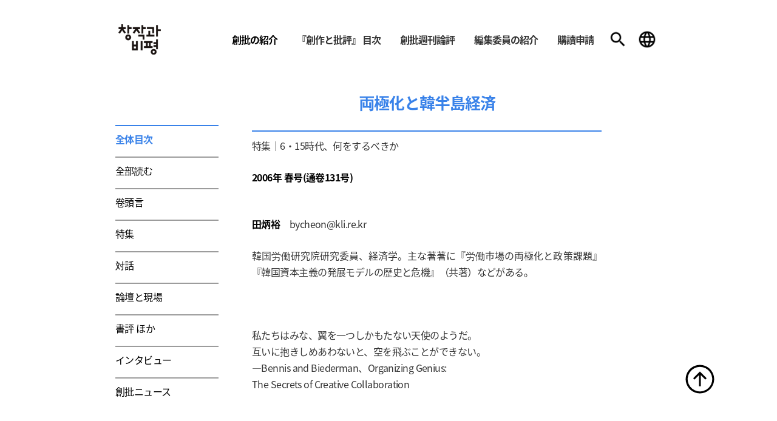

--- FILE ---
content_type: text/html; charset=utf-8
request_url: https://magazine.changbi.com/MCMUI/item/311?lang=jp
body_size: 82464
content:
<!DOCTYPE html>
<head>
  <meta charset="utf-8" />
  <meta http-equiv="X-UA-Compatible" content="IE=edge" />
  <meta name="viewport" content="width=device-width, initial-scale=1" />
  <meta name="format-detection" content="telephone=no" />

  <title>季刊 『創作と批評』 | 季刊『創作と批評』(以下『創批』)は韓国内で最も代表的な文芸学術誌の一つです。</title>

  <!-- Owl Carousel -->

  <!-- Police stlylesheet -->
  <link type="text/css" rel="stylesheet" href="/res_user/libs/user_theme/css/jp/default.css" />
  <link type="text/css" rel="stylesheet" href="/res_user/libs/user_theme/css/jp/style.css" />
  <link type="text/css" rel="stylesheet" href="/res_user/libs/user_theme/css/jp/responsive.css" />

<script type="text/javascript" src="/res_user/libs/user_theme/js/jp/jquery.min.js"></script>
<script type="text/javascript" src="/res_user/libs/user_theme/js/jp/main.js"></script>
<!-- Google tag (gtag.js) -->

<script async src="https://www.googletagmanager.com/gtag/js?id=G-3ND6NP3KQJ"></script>
<script>
  window.dataLayer = window.dataLayer || [];
  function gtag(){dataLayer.push(arguments);}
  gtag('js', new Date());

  gtag('config', 'G-3ND6NP3KQJ');
</script>

<!-- Google tag (gtag.js) -->
<script async src="https://www.googletagmanager.com/gtag/js?id=G-5FD314RE7Z"></script>
<script>
  window.dataLayer = window.dataLayer || [];
  function gtag(){dataLayer.push(arguments);}
  gtag('js', new Date());

  gtag('config', 'G-5FD314RE7Z');
</script>

</head>

<!--
<script>
$(document).ready(function () {

  $(".js_btn").mouseover(function () {
    $(this).parent().removeClass("on");
    $(".langContainer").removeClass("on");

    if ($(this).attr("id") == "intro_btn") {
        $("#intro_btn").parent().addClass("on");
    } else {
      $("#intro_btn").parent().removeClass("on");
    }
  });

  $(this).click(function () {
    if ($(this).attr("id") != "intro_btn") {
      $("#intro_btn").parent().removeClass("on");
    }
  });
  
  $(".menuBtn").click(function () {
    if ($(this).attr("class").includes("active")) {
        $(".menuContainer").removeClass("active");
        $(this).removeClass("active");
    } else {
        $(".menuContainer").addClass("active");
        $(this).addClass("active");
        $(".langContainer").removeClass("on");
    }
  });

  $(".langContainer").click(function () {
      if ($(".langContainer").attr("class").includes(" on")) {
          $(".langContainer").removeClass("on");
      } else {
          $(".langContainer").addClass("on");
      }
  });

  var mediaq = matchMedia("screen and (max-width: 991px)");
  if (mediaq.matches == false) {
    $(".langContainer").mouseover(function () {
      $(".langContainer").addClass("on");
      $("#intro_btn").parent().removeClass("on");
      $("#quarterly_btn").parent().removeClass("on");
    });
  } else {
    $(this).click(function () {
      if ($(this).attr("id") == "intro_btn") {
        $("#intro_btn").parent().addClass("on");
      } else {
        $("#intro_btn").parent().removeClass("on");
      }
    });
  }
  
});
</script>
-->
  <body>
    <div class="wrap index">

      <header>
        <h1><a href="/MCMUI/jp"><span class="hide">창작과 비평</span></a></h1>
        <div class="menuContainer">
          <nav class="clearFix">
            <ul>
              <li>
                <button id="intro_btn" type="button" class="txSans js_btn" alt="創批の紹介">創批の紹介</button>
                <ul>
                  <li><a href="/MCMUI/jp?type=35" class="txSans reg" alt="出版社創批について">出版社創批について</a></li>
                  <li><a href="/MCMUI/jp?type=16" class="txSans reg" alt="季刊 『創作と批評』について">季刊 『創作と批評』について</a></li>
                  <li><a href="/MCMUI/jp?type=17" class="txSans reg" alt="日本語版発刊辞">日本語版発刊辞</a></li>
                </ul>
              </li>  
              <li>
                <a href="/MCMUI/list/19?lang=jp" class="txSans js_btn">『創作と批評』 目次</a> <!-- 창작과비평 목차-->
              </li>
              <li>
                <a href="/MCMUI/list/23?lang=jp" class="txSans js_btn">創批週刊論評</a> <!-- 주간논평-->
              </li>
              <li>
                <a href="/MCMUI/jp?type=18" class="txSans js_btn">編集委員の紹介</a> <!-- 편집위원 소개-->
              </li>
              <li>
                <a href="/MCMUI/jp?type=19" class="txSans js_btn">購讀申請</a> <!-- 구독신청-->
              </li>
            </ul>
          </nav>
          <ul class="gUtils">
            <li>
              <button type="button" class="search" onclick="location.href='/MCMUI/search/-1?lang=jp'">
                <span class="hide">검색</span>
              </button>
            </li>
            <li class="langContainer">
              <button type="button" class="lang">
                <span class="hide">다국어사이트</span>
              </button>
              <ul>
                <li><a href="/MCUser" target="_blank">한글</a></li>
                <li><a href="/MCMUI/en" target="_blank">ENG</a></li>
                <li><a href="/MCMUI/cn" target="_blank">中文</a></li>
              </ul>
            </li>
            <li>
              <button type="button" class="menuBtn">
                <span class="hide">메뉴버튼</span>
              </button>
            </li>
          </ul>
        </div>
      </header>



        <main id="layout-main">
            


<div class="main-Container-25x71">
          <div class="main-Container__container">
            <div class="main-Container__main">
      
              <article class="cntContent"><!-- cntContainer -->
                <div class="cntContent__header"><!-- cntContainer_header -->
                  <!-- 컨텐츠 제목 -->
                  <h2 class="cntContent__title" style="font-weight: bold;">両極化と韓半島経済</h2>
                </div>

                <div class="cntContent__body"><!-- cntContainer_body -->
                  <div class="cntContent__content post__content user-html">
		<div><span style="font-size: 12pt;">特集│6・15時代、何をするべきか<br />
 </span></div>
<p> </p>
<div>
<div style="text-align: left;"><span style="font-size: 12pt;"><strong><a style="selector-dummy: true;" href="/MCMUI/item/321?lang=jp"><span style="color: #993366;"><strong>2006年 春号(通卷131号)</strong></span></a></strong><br />
 </span></div>
</div>
<p> </p>
<p> </p>
<div><span style="font-size: 12pt;"><b>田炳裕</b>　<a href="mailto:bycheon@kli.re.kr">bycheon@kli.re.kr</a> </span></div>
<p> </p>
<div><span style="font-size: 12pt;">韓国労働研究院研究委員、経済学。主な著著に『労働市場の両極化と政策課題』『韓国資本主義の発展モデルの歴史と危機』（共著）などがある。</span></div>
<p> </p>
<p> </p>
<div><span style="font-size: 12pt;"><br />
 </span>
<div style="text-align: right;">
<div style="text-align: left;"><span style="font-size: 12pt;">私たちはみな、翼を一つしかもたない天使のようだ。</span></div>
<div style="text-align: left;"><span style="font-size: 12pt;">互いに抱きしめあわないと、空を飛ぶことができない。</span></div>
<div style="text-align: left;"><span style="font-size: 12pt;">―Bennis and Biederman、Organizing Genius: </span></div>
<div style="text-align: left;"><span style="font-size: 12pt;">The Secrets of Creative Collaboration</span></div>
<div> </div>
<div> </div>
<div> </div>
<h2 style="text-align: left;"><b><span style="color: #666699;">１．両極化の国家発展モデル</span></b></h2>
<p> </p>
</div>
</div>
<p>2006年、南韓の大統領は新年の演説において南韓社会の両極化問題を提起した。そしてその何日か前には、北韓の国防委員長が中国の市場改革の象徴である廣州と深圳を訪問した。二つの事件の連関を具体的に描き出すのはそう簡単なことではないが、両者は必ずしもかけ離れたことでもない。両極化は、単純に不平等の拡大という問題なのではなく、韓半島の発展様式に関わる問題だからである。</p>
<p>両極化は、われわれの社会の国家発展モデルの問題であり、また未来のビジョンの問題である。われわれの社会の未来において北韓は、非常に重要な変数だ。しかしながら、南韓経済2030ビジョンの青写真に、韓半島の北側は、あまり姿を見せていない。両極化も、将来、韓半島の民衆の生の様式を規定する国家発展モデルに関わる問題であるがゆえに、北韓を含んだ韓半島の発展モデルの構想のなかで検討せねばならないだろう。<br />
 <!--more--></p>
<p> </p>
<p>一般的に、両極化はグローバル化にしたがっての経済・産業構造の高度化あるいは先進化の過程で、個別経済主体の対応能力の差異によってあらわれると言われる。われわれ社会の両極化も、グローバル化にしたがって進展したものでありはするものの、独特な性格を帯びている。それは、国家の発展戦略の不在によって、最も弱い部門の革新力量を高めるさいの支援が過小配分されることによって発生したものだという点だ。しかし、こういった問題に国家が直接的に介入していた時代は過ぎ去った。新たな発展モデルが必要とされているのである。</p>
<p> </p>
<div><span style="font-size: 12pt;"><br />
 南韓社会の両極化は、成長と分配の問題である。両極化は、成長のみで解決されうるものではないし、分配のみによっても持続的に緩和していくことは困難だ。成長のみで分配を解決してきたという例外的な東アジアの実験は終わった。両極化を解決するためには、成長と分配を結びつける新たな方法を見つけ出さねばならず。これは韓半島の北側までをも含んだものでなければならない。</span></div>
<div> </div>
<div> </div>
<div> </div>
<div> </div>
<div> </div>
<h2><b><span style="color: #666699;">2．両極化の現況と特徴、原因</span></b></h2>
<div> </div>
<div><span style="font-size: 12pt;">最近のわれわれの社会の両極化はマクロ経済、産業、企業、労働、地域、消費、医療、住宅、甚だしくは文化部門に至るまで、社会の全部門において露になっている。このような全方位的両極化現象は、社会的葛藤を誘発するのみならず、持続可能な成長を不可能にし、さらには困難ななかで確保した民主主義の基盤を脅かしうるものだ。<br />
 </span></div>
<p> </p>
<div><span style="font-size: 12pt;"><br />
 三星、LGといった製造業中心の輸出大企業は、すでにグローバル・プレーヤーとして世界的レベルで企業を経営している。中小企業と自営業者そして労働者・農民はグローバル化にどう対応すればいいのかわからないでいる。上場企業の純益は2000年に10兆を記録し、2004年には49兆へと増加した。そのうちの半分以上を10大企業が占めているのだが、大企業の中小企業に対する略奪的な下請の慣行は拡がる一方だ。いわゆるグローバル競争に対応するための封建性強化という逆説である。略奪的下請ネットワークと非正規職の濫用によって生み出される付加価置と利益は、大企業へと流れ込んでいくか、外国に流出していく。生産性の高い領域は国内資源を独占しながらも、生産性が低い方へと雇用を放出する。その結果、成長によっては雇用を保障できず、成長するほど分配は悪化する。これが、近年のわれわれの経済の自画像だ。わが国の両極化の核心は、経済・産業構造の両極化にある。分配が成長を導くメカニズムをもったという経験のない南韓経済において、経済・産業構造の両極化は、すなわち成長と分配のあいだの繋ぎ目が断絶したことを意味する。<br />
 </span></div>
<p> </p>
<div><span style="font-size: 12pt;"><br />
 韓国社会の両極化のもう一つの特徴は、低成長のもとでの両極化だといえる。成長潜在力の低下をもたらす要因としては、資本の限界効率低下、労働力供給拡大の限界、人的資源開発の遅滞、社会的葛藤の深化などがあるが、最も根本的なの要因として新しい発展モデルの不在、そして革新にもとづいた新しい成長源泉の不在をあげることができる。発展モデルと成長源泉の不在が投資および消費沈滞を誘発しており、これは成長潜在力および雇用創出の鈍化という、われわれの経済の無気力症として現われている。半導体・CDMA以後、国家の戦略的投資機会が消え去り、長期投資を促進する金融システムが確立されなかったことによって、投資率が下落し、実質固定資本形成が停滞している。IMF危機以前、30%をはるかに超えていた投資率は、IMF危機以降、20%中盤あたりにとどまっている。カード債権・住宅貸出などの家計負債によって消費が萎縮した状態において、雇用不安、老後不安、教育費・住居費負担、勤労貧困層の増大などが重なり、消費萎縮の構造化が進行している。これによって、最近、潜在成長率が4%台まで下落したという推定も出ており、人口に対する就業者の割合を現わす雇用率も2005年現在、IMF危機以前の水準を回復することができていない。<br />
 </span></div>
<p> </p>
<div><span style="font-size: 12pt;"><br />
 両極化なき成長を可能にするためには、中小企業と地域の革新力量を拡充せねばならない。しかし、中小企業の場合、大企業およびグローバル企業との連携をとおした革新力量向上の機会が制限されており、独自の革新力量をもった革新型中小企業が創出されうる与件も不十分である。多くの中小企業が低技術・低付加価置産業に集中し、規模をもって展開できる経済を備えることができないまま限定された市場で過当競争し、資金難・技術難・労働力難で苦しみ続けながら、政府の政策支援に頼って維持されているきらいがある。地域の場合にも人的資源・物的資本・技術など、自主的な革新力量の構築に必要な資源が絶対的に不足しているという現象が続いている。このような地域における中小企業の全般的な革新力量の弱化は、理工系忌避現象、青年層の失業問題、製造業労働力難といった問題を引き起こし、悪循環をもたらしている。<br />
 </span></div>
<p> </p>
<div><span style="font-size: 12pt;"><br />
 経済・産業の両極化は雇用構造の両極化につながり、結局は社会的両極化へと拡散される。労働所得分配律はIMF危機の前には63%に達していたが、今や60%台以下へと下落したままである。組職や制度・政策の恩恵を受けることができずに市場によってのみ生の質が決まる、いわゆる死角地帯の貧困層が広範囲に広がっているが、これらはグローバル化と景気低迷によって最大の打撃を受けている。第1次的な社会的安全網である基礎生活保障制度は、最低生計費以下人口 7%のうち2.9%だけを支援するにとどまっており、全国民の25%が国民年金を納めることができていない。最近の、いわゆる新貧困問題は、開発年代の高成長の中での貧困問題とはその形態も性格も異なっている。過去の貧困層が仕事する能力と意志を喪失し、成長機会の列に並ぶことができないという堆積した貧困層であるなら、最近の貧困層は、能力と意志はあるが成長の列に並ぶ機会を奪われた階層や、並んだとしても社会的に適正な生活水準を保障されない勤労貧困層の形態として現われている。<br />
 </span></div>
<p> </p>
<div><span style="font-size: 12pt;"><br />
 こういった両極化は、現象的には先進化と開放化の趨勢に対する個別経済主体の対応能力の差に起因するように見えなくもない。しかし、このような能力の差異こそがすでに構造化されているのである。これは、特定部門に資源を集中させた戦略の結果でもあり、脆弱部門へと資源配分を集中することによって全体的な成果を高める能力と体制を形成しえなかった結果でもある。<br />
 </span></div>
<p> </p>
<div><span style="font-size: 12pt;"><br />
 両極化傾向はグローバル経済の深化とともに、あらゆる国であらわれている現象だと言われている。国家間格差も大きくなり、最高所得国家と最低所得国家の間の所得格差は 1913年の11対1から1973年には44対1、1992年には72対1へと広がり続け、世界でもっとも裕福な200人の総財産が、下位40%の所得階層の人々の収入を上回るという。しかし、先進国の大部分では、90年代中盤以後、所得不均衡が緩和されたり悪化速度が鈍化したりしたとされている。その反面、私たちの方では、その時点から両極化が深化している。主要所得分配指標である労働所得分配率や学歴別賃金格差などを見ても、90年代中盤以降、状況が大きく悪化していることがわかる。<br />
 </span></div>
<p> </p>
<div><span style="font-size: 12pt;"><br />
 また、韓国社会の両極化は低成長下での両極化のみならず、部門間両極化(between polarization)という特徴をもっている。これは、先進諸国が経験する両極化より、はるかに難しく構造的な問題に直面していることを意味する。主要先進国の場合、同一業種や同一規模の企業内での個人能力差による部門内両極化(within polarization)という傾向が強い。この場合、両極化の原因は、構造変化に対する経済主体の対処能力の差異だと考えることができる。したがって、教育訓練の機会の拡大といった政策処方による対応が可能だ。一方、大企業‐中小企業、製造業‐サービス業、首都圏‐非首都圏、正規職‐不正規職というような部門間で起こっている両極化は、より構造的でシステム的なところにその原因を見出すことができる。すなわち、私たちの社会の両極化は、発展モデルと成長戦略の問題なのである。もちろんこのような構造的差異が経済主体の個人的差異の原因として作用し、学歴格差のような部門内格差の拡大として現われ、労働の世代間移動が制約されるような、親譲りの貧困といった現象も発生する。しかしながらわが国の両極化の主な原因は、やはり経済・社会的構造にあるといえる。<br />
 </span></div>
<p> </p>
<div><span style="font-size: 12pt;"><br />
 未だに多くの部門に残存する朴正煕式開発モデルは、グローバル化による冷戦体制の解体、急速な技術革新、中国の浮上といった経済環境の変化によって、発展モデルとしての限界をすでに露呈して久しい。軍部・官僚・財閥という産業化のための力強い主体と、権力・規制権・独占などの力強いインセンティブ構造を持った開発モデルは、高度成長・雇用創出という成長戦略によって両極化をある程度制御することができた。しかし開発モデルは、労働排除、中小企業および地域疏外を引き起こす大企業中心の排他的モデルであり、生産要素の投入を主とした成長モデルがもつ限界を乗り越えられなかった。IMF危機の後にも、成長は、生産性の向上よりも資本投入の増大によってなされた。しかし資本生産性は持続的に下落していき、出生率低下と高齢化などにより労働投入の拡大を通じた成長も限界をみせている。特に成長にしたがって分配効果が増えていくことにより開発モデルの正当性を維持していた成長の積荷効果(trickle-down effect)が、グローバル化による経済の二重構造化の深化によって、その効果を失いつつある。</span></div>
<p> </p>
<div><span style="font-size: 12pt;">　しかし、開発モデルを代替した87年以後の民主化改革モデルもまた、発展と成長に関する明らかな戦略とビジョンを提示できてはいない。〈国民の政府〉に引き続き、〈参与政府〉が推進している次世代成長動力、地域革新システム、科学技術立国など、主要な国政課題でさえ、国家発展のビジョンを提示するまでには至っていない。革新主導型成長戦略と社会統合的市場経済モデルを提示してはいるが、これを現実の政策として実現するような力強い推進主体を形成し、国民的同意を導き出すことに成功することができていないのである。これは、いわゆる「87年体制」の限界だといえる。新しい発展モデルのない政治改革・経済正義のアジェンダのみでは、潜在成長率の下落、雇用なき成長、良い雇用の破壊、社会両極化を克服するには難しい状況だ。<br />
 </span></div>
<p> </p>
<div><span style="font-size: 12pt;"><br />
 一方、グローバル化の深化は冷戦体制と同時に分断体制を弱化させ、分断体制にはめ込むような形だった国家発展モデルの限界もあらわになった。分断を媒介にした南北韓の強制的・命令的動員体制が、これ以上可能ではなくなったのだ。分断体制の下で国家主導の「追いあげ(catch-up) 戦略」を、それぞれのやり方で繰り広げてきた南と北の双方は、1990年代に入って互いに違ったかたちでの経済危機を経た。その結果、南韓経済はグローバル経済への編入を強化することで両極化が深まり、北韓経済は制限的であれ改革・開放に歩みだしたが、国営企業部門は解体され非公式部門は拡がるという現象が現われている。しかし、依然として分断体制は韓国経済が国民経済として存在するのを脅かす撹乱要因として存在しており、それによる機会費用も経済規模が大きくなるにつれて増加している状況である。<br />
 </span></div>
<p> </p>
<div><span style="font-size: 12pt;"><br />
 両極化現象に対する一般的な対応策としては、対内的産業連関の強化、中小企業革新、ヒューマンキャピタルの育成、社会的安全網の拡充などがある。しかし、両極化の対応策によって韓国経済のあちこちにあれこれと手を入れるやり方には限界がある。より広い枠組みで考える必要があるだろう。先に指摘したように、両極化は発展戦略の問題であると同時に、成長と分配の新しい結びつきの問題である。既存の発展戦略の問題点が分断体制のもとで南韓経済の限界によって現われたのならば、両極化問題も南北ともに韓半島の発展戦略のレベルで代案／対案を模索していく必要がある。成長潜在力の弱化と分配構造の悪化問題を、限定された国内資源と市場に焦点を合わせた政策によって解決するのは容易でない。両極化を解決するためには、後進部門の革新力量を引き上げる国家戦略が必要とされ、その戦略を推進するための財源確保が要求される。しかしながら、これを国内の大企業と政府の財政支援にだけ依存するには限界がある。もちろん、南韓だけを考えてのモデルなら、社会民主主義的モデルを洗練させて韓国の実情に相応しく適用することに代案を見出すこともできるだろう。しかし、危機と機会の要因である北韓という変数が存在する状況で、南韓だけの社会民主主義的モデルは理念的に望ましいとしても現実的に実現するのはたやすいことではない。北韓が危機要因として作用した場合、南韓の社会民主主義は不可能だからである。すなわち、成長と分配の善循環構造を構築するためには、経済主体間の新しい社会契約を通じて部門間が相生[共存]するネットワークを構築しなければならないように、北韓を機会要因として南北間経済関係に相生のネットワークを適用しないのならば、南韓の社会民主主義的モデルも持続可能ではなくなるだろう。<br />
 </span></div>
<p> </p>
<div><span style="font-size: 12pt;"><br />
 分断体制を前提とした経済体制を越える新しい経済体制を、国家発展戦略として設計しなければならない。社会経済的な民主主義を志向しながらも、グローバル化の中で生き残ることができる体制、両極化を解決しながらも高齢化と北韓という変数に対して効果的に対応することができる体制を作らなければならないのである。これは、成長と分配の新しい結合を志向することであり、両極化を誘発しない新たな成長動力を掘り出すことである。たとえば情報通信産業をみると、それは成長動力を拡充するにあたって大きく寄与したが、両極化を深化させる要因として作用したことを忘れてはいけない。分断体制を越える想像力は、両極化を誘発しない成長動力の発掘に寄与しうるだろう。</span></div>
<div> </div>
<div> </div>
<div> </div>
<div> </div>
<div> </div>
<h2><b><span style="color: #666699;">3．両極化と韓半島経済</span></b></h2>
<div> </div>
<div>グローバル化による両極化の深化は、朴玄埰の民族経済論の問題提起を新しい文脈において検討する必要を喚起している。というのも、両極化が提起する問題が、民族経済論の核心的な主張から示唆点を得ることができるからだ。朴玄埰の民族経済論の核心は、自立的民族経済と経済社会的民主化である。民族的な生の経済的空間をいかにして確保し、それをいかなるかたちに整えていくべきか、そして社会構成員間の経済的な生と権利をどのようにして最小限均等にできるのか。この二つが、民族経済論が解決しようとした課題だった。特に民族経済論は南韓中心の国民経済を、失敗した片側国民経済として把握し、韓半島全体のレベルでの国民経済形成を追求した。</div>
<p> </p>
<div><span style="font-size: 12pt;"><br />
 近年、展開されている両極化現象としては、国内産業間の連関関係の弱化、産業と雇用の二重構造化、貧困の深化などがあるが、これらは朴玄埰が60年代以降に直面した現実と似た様相を示している。87年以降、政治的民主化が急速に押し進められたとはいえ、経済社会的民主化は遅々として進まず、IMF危機を契機としてグローバル経済へと急激に編入されながら、国民経済の捻れ現象も深刻化している。</span></div>
<p> </p>
<div><span style="font-size: 12pt;">しかし、今日の両極化に対応するためには、民族経済論的観点を現代化する必要がある。グローバル経済のもとでの両極化に対応する新しい経済システムの構築において、国民国家は依然として重要な役割を果たすであろうが、しかし、自立経済論的観点からは限界がある。民族経済論は、南北の経済を民族共同体の内部に収斂し、韓半島という範囲において自立的経済を確立することを追求した。しかしながらグローバル化の展開と中国の急成長など、北東アジアの変化を考慮するならば、韓半島レベルに限定された自立経済の意味は小さくなるしかない。例えば、産業間連携が強化された国民経済の枠組みも、いまや韓半島レベルではなく、東アジアというより広いレベルでの分業関係という観点へと近づけていく必要がある。したがって、両極化克服のための韓半島レベルでの発展戦略は、民族経済論の問題意識を受け継ぎながらも、韓半島単一経済圏という観点、開放と東アジアという観点、ネックワーク型の戦略的投資という観点などを含まねばならない。<br />
 </span></div>
<p> </p>
<div><span style="font-size: 12pt;"><br />
 第一に、両極化を乗り越える代案的発展モデルに、韓半島単一経済圏という観点が含まれねばならない。南韓社会の両極化の主要な原因の一つは、不確実性と不安定性だ。グローバル市場に編入されることで引き起こされる急速な環境変化によって、不確実性と不安定性が高まった。核心領域はこういった危険と不安定性、不確実性を消化する力量をもっているが、後進部門はこれらの危機に対して非常に脆弱だ。最近、南韓経済において内需、自営業、零細サービス業が萎縮しているのは、このような経済の高い変動性と不確実性が大きな影響を及ぼした。したがって、グローバル化と技術革新による不確実性と不安定性の増大に対応するためには、少なくとも韓半島レベルの単一な市場形成が要求される。現在、南韓社会の経済規模はシンガポールやオランダといった柔軟な強小国モデルに適合するわけでもなく、人口1億以上の日本、中国、アメリカなど強大国モデルに該当するわけでもない。グローバルな世界経済体制に安定的に介入していき、東北アジア経済圏において重要な役目を果たすためには、人口1億位の規模をもつ韓半島単一経済圏の形成が必要だと判断される。<br />
 </span></div>
<p> </p>
<div><span style="font-size: 12pt;"><br />
 視野を韓半島へと広げて見るならば、韓半島の南側の両極化よりも南北間の両極化問題がより一層深刻である。南北間の両極化が深化すればするほど、統一費用も増えるしかない。南と北は、互いに善循環する構造を形成することができなければ、互いに制約要因として作用するようになっている。互いにプラスにならないならば、互いにマイナスになるような関係だ。南韓経済の両極化と南北間の両極化傾向を乗り越えるためには、互いにプラスになる南北協力が必要だ。しかし、南北間単一経済圏を形成するための努力そのものが、常にプラスを保障するとは限らない。<br />
 </span></div>
<p> </p>
<div><span style="font-size: 12pt;"><br />
 南北間の単一経済圏形成がもつ肯定的側面を理解するのにあたって最も簡単な論理は、交易の利益と比較優位の戦略だ。南は資本と技術を、北は事業に必要な原資材および労働力を提供することで、相互実利を保障できる公平な共同事業管理方式を選ぶという戦略である。このような戦略の代表的な例が開城工団であり、これは南韓の資本と技術を北韓の労働力と結合させたモデルである。開城工団プロジェクトは、南韓経済における製造業の空洞化と中小企業および限界企業の危機による構造調整が軟着陸するようにし、北韓にも産業基盤施設および資本拡充を通じた稼動率と生産性の向上、輸出を通じた外貨収入増大、これらをとおした原資材調逹の円滑化、そして供給能力の再拡充という善循環構造を回復させうるものとして期待されている。韓国銀行の分析によれば、開城工団の経済的効果は、施行9年目には南韓経済に年間付加価値24兆4千億ウォンを創出、10万4千個の雇用創出を、北韓経済には年間6億ドルの輸入と72万5千個の雇用創出につながるとされている。また、北韓の市場経済の学習効果、南韓産業の競争力強化、韓半島の緊張緩和、統一費用の削減などの外部効果も期待される。<br />
 </span></div>
<p> </p>
<div><span style="font-size: 12pt;"><br />
 しかしその一方で、北韓の経済状況を冷静にみると、北韓のGDPは南韓の30分の1から50分の1といった水準であり、潜在的市場としての魅力をほとんどもたない小国経済でしかない。製造業が崩壊して1次産業の比重がむしろ大きくなるという逆産業化現象を見せており、投資先としての魅力が落ちている。さらに10余年にわたった深刻な食糧難のなかで、正常な教育機会の剥奪と職場離脱による熟練の解体によって潜在的な労働力供給先としての価値も制限的だ。北韓リスクは相変らず消えていないと評価することもできる。<br />
 </span></div>
<p> </p>
<div><span style="font-size: 12pt;"><br />
 結局、南北韓における生産要素の補完的結合による利益は可能なのかという疑問が提起されうる。南北の経済力格差は経済協力過程で相互補完的な利益の可能性を減らしうるうえに、南北の産業構造格差は他の形態の格差を誘発する可能性もあるからだ。また、経済力の格差によって韓半島単一経済圏形成に、ドイツの場合よりも多くの経済安定化費用がかかるかもしれない。北韓の後進的な設備や技術水準などを考慮しても、南北韓の比較優位にもとづいた分業と相互依存関係の構築だけでは不足であろう。<br />
 </span></div>
<p> </p>
<div><span style="font-size: 12pt;"><br />
 したがって、韓半島単一経済圏の形成には、より動態的に接近する必要がある。一国的レベルの戦略というよりは、地方的・地域的レベルの戦略を推進するのが望ましいと思われる。韓半島単一経済圏は、北韓内の需要成長と協力の拠点を構築したうえで、北韓内の拠点間、南北産業および地域間連携と連携の拡散を通じた経済共同体を構築する方向へと進まねばならないだろう。<br />
 </span></div>
<p> </p>
<div><span style="font-size: 12pt;"><br />
 韓半島単一経済圏の形成が、時代的変化をチャンスに変え、成長の源泉と動力を新たに創出しようというのであれば、グローバル化と開放に対する積極的かつ能動的な姿勢と、東北アジアという地域的レベルでの思考が必要だ。グローバル化と開放、中国が提供する成長の機会を逃さずにいながらも、韓半島経済圏の形成を韓半島に局限させることなく東アジア経済共同体の文脈において模索せねばならない。例えば、東北アジアレベルでの分業構造に北韓を編入させ、南北経済協力事業と北東アジア経済協力事業の間の相互補完性を拡大し、相互連携を強化する過程で韓半島単一経済圏が自然に形成されうるのである。</span></div>
<p> </p>
<div><span style="font-size: 12pt;">両極化を乗り越えるために後進部門の革新力量を引き上げようとするならば、戦略的投資者必要だ。戦略的投資とは、短期間には収益が出ないために成長と財政に悪影響を与える場合もあるが、緻密な投資計画およびインセンティブ構造設計を通じて外部効果を極大化することにより長期的に大きな成果をあげる戦略である。北韓に対する投資にもこのような観点から接近する必要がある。特に南韓の後進部門である中小企業と社会間接資本およびサービス業などにおいて南と北を同時に考慮する戦略的投資を検討する必要がある。<br />
 </span></div>
<p> </p>
<div><span style="font-size: 12pt;"><br />
 しかし後進部門は革新に対する収容力量が落ちるがゆえに、緻密な制度設計が必要だろう。北韓の場合も、農業および製造業基盤がほとんど瓦解した状況で、いかなる方式で革新力量を強化するのか。悩ましい部分である。戦略的投資における重要な成功要因として作用するのは、非常に緻密な制度設計外にも、先に言及した韓半島レベルの内需市場形成、東アジア地域の市場形成および拡大、開放による外国資本の活用機会などがあるだろう。例えば羅津・先鋒の経済特区は、東北アジアレベルの周辺市場に対する考慮なしに開発計画がなされ、失敗したケースだと見ることができる。東北アジア経済協力を通じて創出された需要を北韓経済特区に活用することによって、南北韓と東北アジアの近隣諸国が共同の利益を得ることができるようにすればこそ、北韓特区も成功することができるだろう。<br />
 </span></div>
<p> </p>
<div><span style="font-size: 12pt;"><br />
 一方、後進部門の革新力量を高めるために、過去のように国家が介入して資源を集中配分するやり方には限界がある。例えば、中小企業の革新力量は政府が中小企業支援政策を強化し規模を拡大するからといって、高まるものではない。中小企業がもつ規模、技術、知識、経営資源や市場の限界を機能の相互補完ないし協力と提携というネットワーク方式によって乗り越えなければならない。経済諸主体の間にネットワークを形成し、互いに比較優位を結合したり交換したり、このようなネットワークの形成を促進して調整する役目を、国家がどのように担当するのかが問題なのだ。また、ネットワークが国境を越えてに成り立っているがゆえに、中小企業の革新力量は、このようなグローバルネットワークを活用することで強化されうるだろう。こうしたネットワーク型発展戦略は、中小企業のみならず北韓にも等しく適用することができる。北韓を含んだ東北アジアレベルにおいて模索されているエネルギー協力ネットワーク、交通物流および地域開発協力ネットワーク、環黄海圏および環東海圏開発協力ネットワーク、食糧農業協力ネットワークなどは、こういった試みの一環だと見ることができる。<br />
 </span></div>
<p> </p>
<div><span style="font-size: 12pt;"><br />
 成長停滞と両極化は、われわれの発展モデルが限界にぶつかったことを意味する。新しい成長の源泉を発掘し、成長と分配の調和をなすためには、新しい想像力が必要だ。行き詰ったところをくぐり抜けてこそ、私たち想像力の限界を広げていくことができる。このような想像力の拡張を通じて、新しい成長の源泉を確保し、生の質と環境を改善することができるだろう。特に南北の分断体制は、こういった想像力の足かせとして作用してきたと判断される。すなわち南北韓の国家発展戦略は国内外の領土的境界化によって、想像力の範囲を制限されてきたのだ。韓半島が切られた腰を縫合し、グローバル経済体制のもとで東北アジアの交通と疎通の架け橋になる時こそ、韓半島にかかった両極化の重い影も消えていくだろう。</span></div>
<p> </p>
<div>
<p> </p>
<p> </p>
<div style="text-align: right;">
<div style="text-align: left;"><span style="font-size: 12pt;">訳ㆍ金友子<br />
 </span></div>
<div style="text-align: left;"><span style="font-size: 12pt;"> </span></div>
<div style="text-align: left;"><span style="font-size: 12pt;">季刊 創作と批評 2006年 春号(通卷131号)</span></div>
<div style="text-align: left;"><span style="font-size: 12pt;">2006年3月1日 発行</span></div>
<div style="text-align: left;"><span style="font-size: 12pt;">発行 株式会社 創批</span></div>
<div style="text-align: left;"><span style="font-size: 12pt;">ⓒ 創批 2006</span></div>
<div style="text-align: left;"><span style="font-size: 12pt;">Changbi Publishers, Inc.</span></div>
<div style="text-align: left;"><span style="font-size: 12pt;">513-11, Pajubookcity, Munbal-ri, Gyoha-eup, Paju-si, Gyeonggi-do 413-756, Korea</span></div>
<div style="text-align: left;"> </div>
</div>
</div>
<div class='footnotes' id='footnotes-114304'>
<div class='footnotedivider'></div>
<ol>


</ol>
</div>


                        <!-- <div><span style="font-size: 12pt;">特集│6・15時代、何をするべきか<br />
 </span></div>
<p> </p>
<div>
<div style="text-align: left;"><span style="font-size: 12pt;"><strong><a style="selector-dummy: true;" href="/MCMUI/item/321?lang=jp"><span style="color: #993366;"><strong>2006年 春号(通卷131号)</strong></span></a></strong><br />
 </span></div>
</div>
<p> </p>
<p> </p>
<div><span style="font-size: 12pt;"><b>田炳裕</b>　<a href="mailto:bycheon@kli.re.kr">bycheon@kli.re.kr</a> </span></div>
<p> </p>
<div><span style="font-size: 12pt;">韓国労働研究院研究委員、経済学。主な著著に『労働市場の両極化と政策課題』『韓国資本主義の発展モデルの歴史と危機』（共著）などがある。</span></div>
<p> </p>
<p> </p>
<div><span style="font-size: 12pt;"><br />
 </span>
<div style="text-align: right;">
<div style="text-align: left;"><span style="font-size: 12pt;">私たちはみな、翼を一つしかもたない天使のようだ。</span></div>
<div style="text-align: left;"><span style="font-size: 12pt;">互いに抱きしめあわないと、空を飛ぶことができない。</span></div>
<div style="text-align: left;"><span style="font-size: 12pt;">―Bennis and Biederman、Organizing Genius: </span></div>
<div style="text-align: left;"><span style="font-size: 12pt;">The Secrets of Creative Collaboration</span></div>
<div> </div>
<div> </div>
<div> </div>
<h2 style="text-align: left;"><b><span style="color: #666699;">１．両極化の国家発展モデル</span></b></h2>
<p> </p>
</div>
</div>
<p>2006年、南韓の大統領は新年の演説において南韓社会の両極化問題を提起した。そしてその何日か前には、北韓の国防委員長が中国の市場改革の象徴である廣州と深圳を訪問した。二つの事件の連関を具体的に描き出すのはそう簡単なことではないが、両者は必ずしもかけ離れたことでもない。両極化は、単純に不平等の拡大という問題なのではなく、韓半島の発展様式に関わる問題だからである。</p>
<p>両極化は、われわれの社会の国家発展モデルの問題であり、また未来のビジョンの問題である。われわれの社会の未来において北韓は、非常に重要な変数だ。しかしながら、南韓経済2030ビジョンの青写真に、韓半島の北側は、あまり姿を見せていない。両極化も、将来、韓半島の民衆の生の様式を規定する国家発展モデルに関わる問題であるがゆえに、北韓を含んだ韓半島の発展モデルの構想のなかで検討せねばならないだろう。<br />
 <!--more--></p>
<p> </p>
<p>一般的に、両極化はグローバル化にしたがっての経済・産業構造の高度化あるいは先進化の過程で、個別経済主体の対応能力の差異によってあらわれると言われる。われわれ社会の両極化も、グローバル化にしたがって進展したものでありはするものの、独特な性格を帯びている。それは、国家の発展戦略の不在によって、最も弱い部門の革新力量を高めるさいの支援が過小配分されることによって発生したものだという点だ。しかし、こういった問題に国家が直接的に介入していた時代は過ぎ去った。新たな発展モデルが必要とされているのである。</p>
<p> </p>
<div><span style="font-size: 12pt;"><br />
 南韓社会の両極化は、成長と分配の問題である。両極化は、成長のみで解決されうるものではないし、分配のみによっても持続的に緩和していくことは困難だ。成長のみで分配を解決してきたという例外的な東アジアの実験は終わった。両極化を解決するためには、成長と分配を結びつける新たな方法を見つけ出さねばならず。これは韓半島の北側までをも含んだものでなければならない。</span></div>
<div> </div>
<div> </div>
<div> </div>
<div> </div>
<div> </div>
<h2><b><span style="color: #666699;">2．両極化の現況と特徴、原因</span></b></h2>
<div> </div>
<div><span style="font-size: 12pt;">最近のわれわれの社会の両極化はマクロ経済、産業、企業、労働、地域、消費、医療、住宅、甚だしくは文化部門に至るまで、社会の全部門において露になっている。このような全方位的両極化現象は、社会的葛藤を誘発するのみならず、持続可能な成長を不可能にし、さらには困難ななかで確保した民主主義の基盤を脅かしうるものだ。<br />
 </span></div>
<p> </p>
<div><span style="font-size: 12pt;"><br />
 三星、LGといった製造業中心の輸出大企業は、すでにグローバル・プレーヤーとして世界的レベルで企業を経営している。中小企業と自営業者そして労働者・農民はグローバル化にどう対応すればいいのかわからないでいる。上場企業の純益は2000年に10兆を記録し、2004年には49兆へと増加した。そのうちの半分以上を10大企業が占めているのだが、大企業の中小企業に対する略奪的な下請の慣行は拡がる一方だ。いわゆるグローバル競争に対応するための封建性強化という逆説である。略奪的下請ネットワークと非正規職の濫用によって生み出される付加価置と利益は、大企業へと流れ込んでいくか、外国に流出していく。生産性の高い領域は国内資源を独占しながらも、生産性が低い方へと雇用を放出する。その結果、成長によっては雇用を保障できず、成長するほど分配は悪化する。これが、近年のわれわれの経済の自画像だ。わが国の両極化の核心は、経済・産業構造の両極化にある。分配が成長を導くメカニズムをもったという経験のない南韓経済において、経済・産業構造の両極化は、すなわち成長と分配のあいだの繋ぎ目が断絶したことを意味する。<br />
 </span></div>
<p> </p>
<div><span style="font-size: 12pt;"><br />
 韓国社会の両極化のもう一つの特徴は、低成長のもとでの両極化だといえる。成長潜在力の低下をもたらす要因としては、資本の限界効率低下、労働力供給拡大の限界、人的資源開発の遅滞、社会的葛藤の深化などがあるが、最も根本的なの要因として新しい発展モデルの不在、そして革新にもとづいた新しい成長源泉の不在をあげることができる。発展モデルと成長源泉の不在が投資および消費沈滞を誘発しており、これは成長潜在力および雇用創出の鈍化という、われわれの経済の無気力症として現われている。半導体・CDMA以後、国家の戦略的投資機会が消え去り、長期投資を促進する金融システムが確立されなかったことによって、投資率が下落し、実質固定資本形成が停滞している。IMF危機以前、30%をはるかに超えていた投資率は、IMF危機以降、20%中盤あたりにとどまっている。カード債権・住宅貸出などの家計負債によって消費が萎縮した状態において、雇用不安、老後不安、教育費・住居費負担、勤労貧困層の増大などが重なり、消費萎縮の構造化が進行している。これによって、最近、潜在成長率が4%台まで下落したという推定も出ており、人口に対する就業者の割合を現わす雇用率も2005年現在、IMF危機以前の水準を回復することができていない。<br />
 </span></div>
<p> </p>
<div><span style="font-size: 12pt;"><br />
 両極化なき成長を可能にするためには、中小企業と地域の革新力量を拡充せねばならない。しかし、中小企業の場合、大企業およびグローバル企業との連携をとおした革新力量向上の機会が制限されており、独自の革新力量をもった革新型中小企業が創出されうる与件も不十分である。多くの中小企業が低技術・低付加価置産業に集中し、規模をもって展開できる経済を備えることができないまま限定された市場で過当競争し、資金難・技術難・労働力難で苦しみ続けながら、政府の政策支援に頼って維持されているきらいがある。地域の場合にも人的資源・物的資本・技術など、自主的な革新力量の構築に必要な資源が絶対的に不足しているという現象が続いている。このような地域における中小企業の全般的な革新力量の弱化は、理工系忌避現象、青年層の失業問題、製造業労働力難といった問題を引き起こし、悪循環をもたらしている。<br />
 </span></div>
<p> </p>
<div><span style="font-size: 12pt;"><br />
 経済・産業の両極化は雇用構造の両極化につながり、結局は社会的両極化へと拡散される。労働所得分配律はIMF危機の前には63%に達していたが、今や60%台以下へと下落したままである。組職や制度・政策の恩恵を受けることができずに市場によってのみ生の質が決まる、いわゆる死角地帯の貧困層が広範囲に広がっているが、これらはグローバル化と景気低迷によって最大の打撃を受けている。第1次的な社会的安全網である基礎生活保障制度は、最低生計費以下人口 7%のうち2.9%だけを支援するにとどまっており、全国民の25%が国民年金を納めることができていない。最近の、いわゆる新貧困問題は、開発年代の高成長の中での貧困問題とはその形態も性格も異なっている。過去の貧困層が仕事する能力と意志を喪失し、成長機会の列に並ぶことができないという堆積した貧困層であるなら、最近の貧困層は、能力と意志はあるが成長の列に並ぶ機会を奪われた階層や、並んだとしても社会的に適正な生活水準を保障されない勤労貧困層の形態として現われている。<br />
 </span></div>
<p> </p>
<div><span style="font-size: 12pt;"><br />
 こういった両極化は、現象的には先進化と開放化の趨勢に対する個別経済主体の対応能力の差に起因するように見えなくもない。しかし、このような能力の差異こそがすでに構造化されているのである。これは、特定部門に資源を集中させた戦略の結果でもあり、脆弱部門へと資源配分を集中することによって全体的な成果を高める能力と体制を形成しえなかった結果でもある。<br />
 </span></div>
<p> </p>
<div><span style="font-size: 12pt;"><br />
 両極化傾向はグローバル経済の深化とともに、あらゆる国であらわれている現象だと言われている。国家間格差も大きくなり、最高所得国家と最低所得国家の間の所得格差は 1913年の11対1から1973年には44対1、1992年には72対1へと広がり続け、世界でもっとも裕福な200人の総財産が、下位40%の所得階層の人々の収入を上回るという。しかし、先進国の大部分では、90年代中盤以後、所得不均衡が緩和されたり悪化速度が鈍化したりしたとされている。その反面、私たちの方では、その時点から両極化が深化している。主要所得分配指標である労働所得分配率や学歴別賃金格差などを見ても、90年代中盤以降、状況が大きく悪化していることがわかる。<br />
 </span></div>
<p> </p>
<div><span style="font-size: 12pt;"><br />
 また、韓国社会の両極化は低成長下での両極化のみならず、部門間両極化(between polarization)という特徴をもっている。これは、先進諸国が経験する両極化より、はるかに難しく構造的な問題に直面していることを意味する。主要先進国の場合、同一業種や同一規模の企業内での個人能力差による部門内両極化(within polarization)という傾向が強い。この場合、両極化の原因は、構造変化に対する経済主体の対処能力の差異だと考えることができる。したがって、教育訓練の機会の拡大といった政策処方による対応が可能だ。一方、大企業‐中小企業、製造業‐サービス業、首都圏‐非首都圏、正規職‐不正規職というような部門間で起こっている両極化は、より構造的でシステム的なところにその原因を見出すことができる。すなわち、私たちの社会の両極化は、発展モデルと成長戦略の問題なのである。もちろんこのような構造的差異が経済主体の個人的差異の原因として作用し、学歴格差のような部門内格差の拡大として現われ、労働の世代間移動が制約されるような、親譲りの貧困といった現象も発生する。しかしながらわが国の両極化の主な原因は、やはり経済・社会的構造にあるといえる。<br />
 </span></div>
<p> </p>
<div><span style="font-size: 12pt;"><br />
 未だに多くの部門に残存する朴正煕式開発モデルは、グローバル化による冷戦体制の解体、急速な技術革新、中国の浮上といった経済環境の変化によって、発展モデルとしての限界をすでに露呈して久しい。軍部・官僚・財閥という産業化のための力強い主体と、権力・規制権・独占などの力強いインセンティブ構造を持った開発モデルは、高度成長・雇用創出という成長戦略によって両極化をある程度制御することができた。しかし開発モデルは、労働排除、中小企業および地域疏外を引き起こす大企業中心の排他的モデルであり、生産要素の投入を主とした成長モデルがもつ限界を乗り越えられなかった。IMF危機の後にも、成長は、生産性の向上よりも資本投入の増大によってなされた。しかし資本生産性は持続的に下落していき、出生率低下と高齢化などにより労働投入の拡大を通じた成長も限界をみせている。特に成長にしたがって分配効果が増えていくことにより開発モデルの正当性を維持していた成長の積荷効果(trickle-down effect)が、グローバル化による経済の二重構造化の深化によって、その効果を失いつつある。</span></div>
<p> </p>
<div><span style="font-size: 12pt;">　しかし、開発モデルを代替した87年以後の民主化改革モデルもまた、発展と成長に関する明らかな戦略とビジョンを提示できてはいない。〈国民の政府〉に引き続き、〈参与政府〉が推進している次世代成長動力、地域革新システム、科学技術立国など、主要な国政課題でさえ、国家発展のビジョンを提示するまでには至っていない。革新主導型成長戦略と社会統合的市場経済モデルを提示してはいるが、これを現実の政策として実現するような力強い推進主体を形成し、国民的同意を導き出すことに成功することができていないのである。これは、いわゆる「87年体制」の限界だといえる。新しい発展モデルのない政治改革・経済正義のアジェンダのみでは、潜在成長率の下落、雇用なき成長、良い雇用の破壊、社会両極化を克服するには難しい状況だ。<br />
 </span></div>
<p> </p>
<div><span style="font-size: 12pt;"><br />
 一方、グローバル化の深化は冷戦体制と同時に分断体制を弱化させ、分断体制にはめ込むような形だった国家発展モデルの限界もあらわになった。分断を媒介にした南北韓の強制的・命令的動員体制が、これ以上可能ではなくなったのだ。分断体制の下で国家主導の「追いあげ(catch-up) 戦略」を、それぞれのやり方で繰り広げてきた南と北の双方は、1990年代に入って互いに違ったかたちでの経済危機を経た。その結果、南韓経済はグローバル経済への編入を強化することで両極化が深まり、北韓経済は制限的であれ改革・開放に歩みだしたが、国営企業部門は解体され非公式部門は拡がるという現象が現われている。しかし、依然として分断体制は韓国経済が国民経済として存在するのを脅かす撹乱要因として存在しており、それによる機会費用も経済規模が大きくなるにつれて増加している状況である。<br />
 </span></div>
<p> </p>
<div><span style="font-size: 12pt;"><br />
 両極化現象に対する一般的な対応策としては、対内的産業連関の強化、中小企業革新、ヒューマンキャピタルの育成、社会的安全網の拡充などがある。しかし、両極化の対応策によって韓国経済のあちこちにあれこれと手を入れるやり方には限界がある。より広い枠組みで考える必要があるだろう。先に指摘したように、両極化は発展戦略の問題であると同時に、成長と分配の新しい結びつきの問題である。既存の発展戦略の問題点が分断体制のもとで南韓経済の限界によって現われたのならば、両極化問題も南北ともに韓半島の発展戦略のレベルで代案／対案を模索していく必要がある。成長潜在力の弱化と分配構造の悪化問題を、限定された国内資源と市場に焦点を合わせた政策によって解決するのは容易でない。両極化を解決するためには、後進部門の革新力量を引き上げる国家戦略が必要とされ、その戦略を推進するための財源確保が要求される。しかしながら、これを国内の大企業と政府の財政支援にだけ依存するには限界がある。もちろん、南韓だけを考えてのモデルなら、社会民主主義的モデルを洗練させて韓国の実情に相応しく適用することに代案を見出すこともできるだろう。しかし、危機と機会の要因である北韓という変数が存在する状況で、南韓だけの社会民主主義的モデルは理念的に望ましいとしても現実的に実現するのはたやすいことではない。北韓が危機要因として作用した場合、南韓の社会民主主義は不可能だからである。すなわち、成長と分配の善循環構造を構築するためには、経済主体間の新しい社会契約を通じて部門間が相生[共存]するネットワークを構築しなければならないように、北韓を機会要因として南北間経済関係に相生のネットワークを適用しないのならば、南韓の社会民主主義的モデルも持続可能ではなくなるだろう。<br />
 </span></div>
<p> </p>
<div><span style="font-size: 12pt;"><br />
 分断体制を前提とした経済体制を越える新しい経済体制を、国家発展戦略として設計しなければならない。社会経済的な民主主義を志向しながらも、グローバル化の中で生き残ることができる体制、両極化を解決しながらも高齢化と北韓という変数に対して効果的に対応することができる体制を作らなければならないのである。これは、成長と分配の新しい結合を志向することであり、両極化を誘発しない新たな成長動力を掘り出すことである。たとえば情報通信産業をみると、それは成長動力を拡充するにあたって大きく寄与したが、両極化を深化させる要因として作用したことを忘れてはいけない。分断体制を越える想像力は、両極化を誘発しない成長動力の発掘に寄与しうるだろう。</span></div>
<div> </div>
<div> </div>
<div> </div>
<div> </div>
<div> </div>
<h2><b><span style="color: #666699;">3．両極化と韓半島経済</span></b></h2>
<div> </div>
<div>グローバル化による両極化の深化は、朴玄埰の民族経済論の問題提起を新しい文脈において検討する必要を喚起している。というのも、両極化が提起する問題が、民族経済論の核心的な主張から示唆点を得ることができるからだ。朴玄埰の民族経済論の核心は、自立的民族経済と経済社会的民主化である。民族的な生の経済的空間をいかにして確保し、それをいかなるかたちに整えていくべきか、そして社会構成員間の経済的な生と権利をどのようにして最小限均等にできるのか。この二つが、民族経済論が解決しようとした課題だった。特に民族経済論は南韓中心の国民経済を、失敗した片側国民経済として把握し、韓半島全体のレベルでの国民経済形成を追求した。</div>
<p> </p>
<div><span style="font-size: 12pt;"><br />
 近年、展開されている両極化現象としては、国内産業間の連関関係の弱化、産業と雇用の二重構造化、貧困の深化などがあるが、これらは朴玄埰が60年代以降に直面した現実と似た様相を示している。87年以降、政治的民主化が急速に押し進められたとはいえ、経済社会的民主化は遅々として進まず、IMF危機を契機としてグローバル経済へと急激に編入されながら、国民経済の捻れ現象も深刻化している。</span></div>
<p> </p>
<div><span style="font-size: 12pt;">しかし、今日の両極化に対応するためには、民族経済論的観点を現代化する必要がある。グローバル経済のもとでの両極化に対応する新しい経済システムの構築において、国民国家は依然として重要な役割を果たすであろうが、しかし、自立経済論的観点からは限界がある。民族経済論は、南北の経済を民族共同体の内部に収斂し、韓半島という範囲において自立的経済を確立することを追求した。しかしながらグローバル化の展開と中国の急成長など、北東アジアの変化を考慮するならば、韓半島レベルに限定された自立経済の意味は小さくなるしかない。例えば、産業間連携が強化された国民経済の枠組みも、いまや韓半島レベルではなく、東アジアというより広いレベルでの分業関係という観点へと近づけていく必要がある。したがって、両極化克服のための韓半島レベルでの発展戦略は、民族経済論の問題意識を受け継ぎながらも、韓半島単一経済圏という観点、開放と東アジアという観点、ネックワーク型の戦略的投資という観点などを含まねばならない。<br />
 </span></div>
<p> </p>
<div><span style="font-size: 12pt;"><br />
 第一に、両極化を乗り越える代案的発展モデルに、韓半島単一経済圏という観点が含まれねばならない。南韓社会の両極化の主要な原因の一つは、不確実性と不安定性だ。グローバル市場に編入されることで引き起こされる急速な環境変化によって、不確実性と不安定性が高まった。核心領域はこういった危険と不安定性、不確実性を消化する力量をもっているが、後進部門はこれらの危機に対して非常に脆弱だ。最近、南韓経済において内需、自営業、零細サービス業が萎縮しているのは、このような経済の高い変動性と不確実性が大きな影響を及ぼした。したがって、グローバル化と技術革新による不確実性と不安定性の増大に対応するためには、少なくとも韓半島レベルの単一な市場形成が要求される。現在、南韓社会の経済規模はシンガポールやオランダといった柔軟な強小国モデルに適合するわけでもなく、人口1億以上の日本、中国、アメリカなど強大国モデルに該当するわけでもない。グローバルな世界経済体制に安定的に介入していき、東北アジア経済圏において重要な役目を果たすためには、人口1億位の規模をもつ韓半島単一経済圏の形成が必要だと判断される。<br />
 </span></div>
<p> </p>
<div><span style="font-size: 12pt;"><br />
 視野を韓半島へと広げて見るならば、韓半島の南側の両極化よりも南北間の両極化問題がより一層深刻である。南北間の両極化が深化すればするほど、統一費用も増えるしかない。南と北は、互いに善循環する構造を形成することができなければ、互いに制約要因として作用するようになっている。互いにプラスにならないならば、互いにマイナスになるような関係だ。南韓経済の両極化と南北間の両極化傾向を乗り越えるためには、互いにプラスになる南北協力が必要だ。しかし、南北間単一経済圏を形成するための努力そのものが、常にプラスを保障するとは限らない。<br />
 </span></div>
<p> </p>
<div><span style="font-size: 12pt;"><br />
 南北間の単一経済圏形成がもつ肯定的側面を理解するのにあたって最も簡単な論理は、交易の利益と比較優位の戦略だ。南は資本と技術を、北は事業に必要な原資材および労働力を提供することで、相互実利を保障できる公平な共同事業管理方式を選ぶという戦略である。このような戦略の代表的な例が開城工団であり、これは南韓の資本と技術を北韓の労働力と結合させたモデルである。開城工団プロジェクトは、南韓経済における製造業の空洞化と中小企業および限界企業の危機による構造調整が軟着陸するようにし、北韓にも産業基盤施設および資本拡充を通じた稼動率と生産性の向上、輸出を通じた外貨収入増大、これらをとおした原資材調逹の円滑化、そして供給能力の再拡充という善循環構造を回復させうるものとして期待されている。韓国銀行の分析によれば、開城工団の経済的効果は、施行9年目には南韓経済に年間付加価値24兆4千億ウォンを創出、10万4千個の雇用創出を、北韓経済には年間6億ドルの輸入と72万5千個の雇用創出につながるとされている。また、北韓の市場経済の学習効果、南韓産業の競争力強化、韓半島の緊張緩和、統一費用の削減などの外部効果も期待される。<br />
 </span></div>
<p> </p>
<div><span style="font-size: 12pt;"><br />
 しかしその一方で、北韓の経済状況を冷静にみると、北韓のGDPは南韓の30分の1から50分の1といった水準であり、潜在的市場としての魅力をほとんどもたない小国経済でしかない。製造業が崩壊して1次産業の比重がむしろ大きくなるという逆産業化現象を見せており、投資先としての魅力が落ちている。さらに10余年にわたった深刻な食糧難のなかで、正常な教育機会の剥奪と職場離脱による熟練の解体によって潜在的な労働力供給先としての価値も制限的だ。北韓リスクは相変らず消えていないと評価することもできる。<br />
 </span></div>
<p> </p>
<div><span style="font-size: 12pt;"><br />
 結局、南北韓における生産要素の補完的結合による利益は可能なのかという疑問が提起されうる。南北の経済力格差は経済協力過程で相互補完的な利益の可能性を減らしうるうえに、南北の産業構造格差は他の形態の格差を誘発する可能性もあるからだ。また、経済力の格差によって韓半島単一経済圏形成に、ドイツの場合よりも多くの経済安定化費用がかかるかもしれない。北韓の後進的な設備や技術水準などを考慮しても、南北韓の比較優位にもとづいた分業と相互依存関係の構築だけでは不足であろう。<br />
 </span></div>
<p> </p>
<div><span style="font-size: 12pt;"><br />
 したがって、韓半島単一経済圏の形成には、より動態的に接近する必要がある。一国的レベルの戦略というよりは、地方的・地域的レベルの戦略を推進するのが望ましいと思われる。韓半島単一経済圏は、北韓内の需要成長と協力の拠点を構築したうえで、北韓内の拠点間、南北産業および地域間連携と連携の拡散を通じた経済共同体を構築する方向へと進まねばならないだろう。<br />
 </span></div>
<p> </p>
<div><span style="font-size: 12pt;"><br />
 韓半島単一経済圏の形成が、時代的変化をチャンスに変え、成長の源泉と動力を新たに創出しようというのであれば、グローバル化と開放に対する積極的かつ能動的な姿勢と、東北アジアという地域的レベルでの思考が必要だ。グローバル化と開放、中国が提供する成長の機会を逃さずにいながらも、韓半島経済圏の形成を韓半島に局限させることなく東アジア経済共同体の文脈において模索せねばならない。例えば、東北アジアレベルでの分業構造に北韓を編入させ、南北経済協力事業と北東アジア経済協力事業の間の相互補完性を拡大し、相互連携を強化する過程で韓半島単一経済圏が自然に形成されうるのである。</span></div>
<p> </p>
<div><span style="font-size: 12pt;">両極化を乗り越えるために後進部門の革新力量を引き上げようとするならば、戦略的投資者必要だ。戦略的投資とは、短期間には収益が出ないために成長と財政に悪影響を与える場合もあるが、緻密な投資計画およびインセンティブ構造設計を通じて外部効果を極大化することにより長期的に大きな成果をあげる戦略である。北韓に対する投資にもこのような観点から接近する必要がある。特に南韓の後進部門である中小企業と社会間接資本およびサービス業などにおいて南と北を同時に考慮する戦略的投資を検討する必要がある。<br />
 </span></div>
<p> </p>
<div><span style="font-size: 12pt;"><br />
 しかし後進部門は革新に対する収容力量が落ちるがゆえに、緻密な制度設計が必要だろう。北韓の場合も、農業および製造業基盤がほとんど瓦解した状況で、いかなる方式で革新力量を強化するのか。悩ましい部分である。戦略的投資における重要な成功要因として作用するのは、非常に緻密な制度設計外にも、先に言及した韓半島レベルの内需市場形成、東アジア地域の市場形成および拡大、開放による外国資本の活用機会などがあるだろう。例えば羅津・先鋒の経済特区は、東北アジアレベルの周辺市場に対する考慮なしに開発計画がなされ、失敗したケースだと見ることができる。東北アジア経済協力を通じて創出された需要を北韓経済特区に活用することによって、南北韓と東北アジアの近隣諸国が共同の利益を得ることができるようにすればこそ、北韓特区も成功することができるだろう。<br />
 </span></div>
<p> </p>
<div><span style="font-size: 12pt;"><br />
 一方、後進部門の革新力量を高めるために、過去のように国家が介入して資源を集中配分するやり方には限界がある。例えば、中小企業の革新力量は政府が中小企業支援政策を強化し規模を拡大するからといって、高まるものではない。中小企業がもつ規模、技術、知識、経営資源や市場の限界を機能の相互補完ないし協力と提携というネットワーク方式によって乗り越えなければならない。経済諸主体の間にネットワークを形成し、互いに比較優位を結合したり交換したり、このようなネットワークの形成を促進して調整する役目を、国家がどのように担当するのかが問題なのだ。また、ネットワークが国境を越えてに成り立っているがゆえに、中小企業の革新力量は、このようなグローバルネットワークを活用することで強化されうるだろう。こうしたネットワーク型発展戦略は、中小企業のみならず北韓にも等しく適用することができる。北韓を含んだ東北アジアレベルにおいて模索されているエネルギー協力ネットワーク、交通物流および地域開発協力ネットワーク、環黄海圏および環東海圏開発協力ネットワーク、食糧農業協力ネットワークなどは、こういった試みの一環だと見ることができる。<br />
 </span></div>
<p> </p>
<div><span style="font-size: 12pt;"><br />
 成長停滞と両極化は、われわれの発展モデルが限界にぶつかったことを意味する。新しい成長の源泉を発掘し、成長と分配の調和をなすためには、新しい想像力が必要だ。行き詰ったところをくぐり抜けてこそ、私たち想像力の限界を広げていくことができる。このような想像力の拡張を通じて、新しい成長の源泉を確保し、生の質と環境を改善することができるだろう。特に南北の分断体制は、こういった想像力の足かせとして作用してきたと判断される。すなわち南北韓の国家発展戦略は国内外の領土的境界化によって、想像力の範囲を制限されてきたのだ。韓半島が切られた腰を縫合し、グローバル経済体制のもとで東北アジアの交通と疎通の架け橋になる時こそ、韓半島にかかった両極化の重い影も消えていくだろう。</span></div>
<p> </p>
<div>
<p> </p>
<p> </p>
<div style="text-align: right;">
<div style="text-align: left;"><span style="font-size: 12pt;">訳ㆍ金友子<br />
 </span></div>
<div style="text-align: left;"><span style="font-size: 12pt;"> </span></div>
<div style="text-align: left;"><span style="font-size: 12pt;">季刊 創作と批評 2006年 春号(通卷131号)</span></div>
<div style="text-align: left;"><span style="font-size: 12pt;">2006年3月1日 発行</span></div>
<div style="text-align: left;"><span style="font-size: 12pt;">発行 株式会社 創批</span></div>
<div style="text-align: left;"><span style="font-size: 12pt;">ⓒ 創批 2006</span></div>
<div style="text-align: left;"><span style="font-size: 12pt;">Changbi Publishers, Inc.</span></div>
<div style="text-align: left;"><span style="font-size: 12pt;">513-11, Pajubookcity, Munbal-ri, Gyoha-eup, Paju-si, Gyeonggi-do 413-756, Korea</span></div>
<div style="text-align: left;"> </div>
</div>
</div> -->
                  </div>                          
                </div>
              </article>
            </div>

            <!-- 좌측 메뉴 -->
<aside class="main-Container__side">
  <figure class="item__figure" >
    <img id="image1" src="/MCUser/GetQuarterlyImage?relpath=2023/9/202_04abae2f-f99f-4cab-b0f8-30d820311ed0.jpg&amp;thumbsize=290" alt="" style="height: 250px; display:none;">
  </figure>
  <ul class="xoxo">
    <li id="gksm-custom-menu-widget-3" class="widget gksm-custom-menu-widget">
      <div class="submenu-widget submenu-widget-">
        <ul id="menu-side_menu" class="menu">
          <li id="menu-item-89081" >
            <a href="/MCMUI/list/19?lang=jp">
              <span id="menu1" class="Button-03 nuxt-link-active" style="font-weight: bold; ">全体目次</span>
            </a>
            <ul class="sub-menu">
              <a href="/MCMUI/list/-1?lang=jp"><span id="menu-1" class="Button-03 nuxt-link-active">全部読む</span></a>
              <a href="/MCMUI/list/15?lang=jp"><span id="menu15" class="Button-03 nuxt-link-active">卷頭言</span></a>
              <a href="/MCMUI/list/18?lang=jp"><span id="menu18" class="Button-03 nuxt-link-active">特集</span></a>
              <a href="/MCMUI/list/22?lang=jp"><span id="menu22" class="Button-03 nuxt-link-active">対話</span></a>
              <a href="/MCMUI/list/20?lang=jp"><span id="menu20" class="Button-03 nuxt-link-active">論壇と現場</span></a>
              <a href="/MCMUI/list/17?lang=jp"><span id="menu17" class="Button-03 nuxt-link-active">書評 ほか</span></a>
              <a href="/MCMUI/list/13?lang=jp"><span id="menu13" class="Button-03 nuxt-link-active">インタビュー</span></a>
              <a href="/MCMUI/list/14?lang=jp"><span id="menu14" class="Button-03 nuxt-link-active">創批ニュース</span></a>
<!--              <a href="/MCMUI/list/21?lang=jp"><span id="menu21" class="Button-03 nuxt-link-active">企画</span></a> -->              
<!--              <a href="/MCMUI/list/16?lang=jp"><span id="menu16" class="Button-03 nuxt-link-active">文学評論</span></a> -->
              
            </ul>
          </li>
        </ul>
      </div>
    </li>
  </ul>
</aside>            <!-- 좌측 메뉴 끝-->

          </div><!-- main-Container__container -->
        </div><!-- main-Container-65x31--home -->



        </main>

        <footer id="layout-footer" class="site-footer">
            <a id="topBtn" href="#" style="display: inline;"><img src="/res_user/libs/user_theme/images/top_icon.svg" style="height:50px"></a>

<footer>
<div class="companyInfo">
  <p>10881, 184 Hoedong-gil, Paju-si, Gyeonggi-do, Korea</p>
  <p>Tel: 82-31-955-3333 Fax: 82-31-955-3400 E-mail: <a href="mailto:cnc@changbi.com">cnc@changbi.com</a></p>
  <small>copyright &copy; Changbi Publishers, inc. All Rights Reserved.</small>
</div>
</footer>
        </footer>
    </div>

    <script>
      $(document).ready(function () {
          $("#menu1").addClass("nuxt-link-exact-active");
        });
    </script>

    <script src="/bundles/jquery?v=B7SsJW2Q5HUC2qu3hgdpKirDvja15hO6-CdKT9oUGa41"></script>

    <script src="/bundles/bootstrap?v=M4Nk6kIOwMFflsEKET0iPL9i5YBqbzMzvUOrd8gyCnw1"></script>

    


    
    
    <script>
        $(document).ready(function () {
            $("#image1").hide();
            $("#menu2").addClass("nuxt-link-exact-active");
        });
    </script>


</body>
</html>


--- FILE ---
content_type: text/css
request_url: https://magazine.changbi.com/res_user/libs/user_theme/css/jp/default.css
body_size: 19048
content:
@font-face {
	font-family: 'Spoqa Han Sans Neo';
    font-weight: 700;
    src: local('Spoqa Han Sans Neo Bold'),
    url(../../css/fonts/SpoqaHanSansNeo-Bold.woff2) format('woff2'),
    url(../../css/fonts/SpoqaHanSansNeo-Bold.woff2) format('woff'),
    url(../../css/fonts/SpoqaHanSansNeo-Bold.woff2) format('truetype');
}

@font-face {
    font-family: 'Spoqa Han Sans Neo';
    font-weight: 500;
    src: local('Spoqa Han Sans Neo Medium'),
    url(../../css/fonts/SpoqaHanSansNeo-Medium.woff2) format('woff2'),
    url(../../css/fonts/SpoqaHanSansNeo-Medium.woff) format('woff'),
    url(../../css/fonts/SpoqaHanSansNeo-Medium.ttf) format('truetype');
}

@font-face {
    font-family: 'Spoqa Han Sans Neo';
    font-weight: 400;
    src: local('Spoqa Han Sans Neo Regular'),
    url(../../css/fonts/SpoqaHanSansNeo-Regular.woff2) format('woff2'),
    url(../../css/fonts/SpoqaHanSansNeo-Regular.woff) format('woff'),
    url(../../css/fonts/SpoqaHanSansNeo-Regular.ttf) format('truetype');
}

@font-face {
    font-family: 'Spoqa Han Sans Neo';
    font-weight: 300;
    src: local('Spoqa Han Sans Neo Light'),
    url(../../css/fonts/SpoqaHanSansNeo-Light.woff2) format('woff2'),
    url(../../css/fonts/SpoqaHanSansNeo-Light.woff) format('woff'),
    url(../../css/fonts/SpoqaHanSansNeo-Light.ttf) format('truetype');
}

@font-face {
    font-family: 'Spoqa Han Sans Neo';
    font-weight: 100;
    src: local('Spoqa Han Sans Neo Thin'),
    url(../../css/fonts/SpoqaHanSansNeo-Thin.woff2) format('woff2'),
    url(../../css/fonts/SpoqaHanSansNeo-Thin.woff) format('woff'),
    url(../../css/fonts/SpoqaHanSansNeo-Thin.ttf) format('truetype');
}

@font-face {
	font-family: 'NotoSans';
	font-weight: 700;
	font-style: normal;
	src: /* local("Noto Sans KR Black"), */
		/* url(../../css/fonts/NotoSansKR-Bold.woff2) format('woff2'),
		url(../../css/fonts/NotoSansKR-Bold.woff) format('woff'), */
		url(../../css/fonts/NotoSansKR-Bold.otf) format('opentype');
	font-display: swap;
}

@font-face {
	font-family: 'NotoSans';
	font-weight: 400;
	font-style: normal;
	src: /* local("Noto Sans KR Regular"), */
		/* url(../../css/fonts/NotoSansKR-Regular.woff2) format('woff2'),
		url(../../css/fonts/NotoSansKR-Regular.woff) format('woff'), */
		url(../../css/fonts/NotoSansKR-Regular.otf) format('opentype');
	font-display: swap;
}

@font-face {
	font-family: 'NotoSerif';
	font-weight: 500;
	font-style: normal;
	src: /* local("Noto Serif KR Medium"), */
		/* url(../../css/fonts/NotoSerifKR-Medium.woff2) format('woff2'),
		url(../../css/fonts/NotoSerifKR-Medium.woff) format('woff'), */
		url(../../css/fonts/NotoSerifKR-Medium.otf) format('opentype');
	font-display: swap;
}

@font-face {
	font-family: 'NotoSerif';
	font-weight: 700;
	font-style: normal;
	src: /* local("Noto Serif KR"), */
		/* url(../../css/fonts/NotoSerifKR-Bold.woff2) format('woff2'),
		url(../../css/fonts/NotoSerifKR-Bold.woff) format('woff'), */
		url(../../css/fonts/NotoSerifKR-Bold.otf) format('opentype');
	font-display: swap;
}

@font-face {
	font-family: 'NotoSerif';
	font-weight: 900;
	font-style: normal;
	src:/*  local("Noto Serif KR Black"), */
		/* url(../../css/fonts/NotoSerifKR-Black.woff2) format('woff2'),
		url(../../css/fonts/NotoSerifKR-Black.woff) format('woff'), */
		url(../../css/fonts/NotoSerifKR-Black.otf) format('opentype');
	font-display: swap;
}


html, body, div, span, applet, object, iframe,
h1, h2, h3, h4, h5, h6, p, blockquote, pre,
a, abbr, acronym, address, big, cite, code,
del, dfn, em, img, ins, kbd, q, s, samp,
small, strike, strong, sub, sup, tt, var,
b, u, i, center,
dl, dt, dd, ol, ul, li,
fieldset, form, label, legend,
table, caption, tbody, tfoot, thead, tr, th, td,
article, aside, canvas, details, embed, 
figure, figcaption, footer, header, hgroup, 
menu, nav, output, ruby, section, summary,
time, mark, audio, video {
  margin: 0;
  padding: 0;
  border: 0;
  font-size: 100%;
  font: inherit;
  vertical-align: baseline;
  box-sizing: border-box;
  /*word-break: keep-all;*/
}
/* HTML5 display-role reset for older browsers */
article, aside, details, figcaption, figure, 
footer, header, hgroup, menu, nav, section {
  display: block;
}

html, body { width: 100vw; height: 100vh; }

body { color: #333; background: #fff; overflow-y: scroll; line-height: 1.875rem;}
body,input,button,textarea,select 
{ 
	font-size: 1rem; 
	font-weight: 500; 
	/*font-family: "Hiragino Kaku Gothic Pro", 'Spoqa Han Sans Neo', 'sans-serif', "ヒラギノ角ゴ Pro W3", "Osaka", "Meiryo", "メイリオ", "MS PGothic", "ＭＳ Ｐゴシック", sans-serif;*/
    font-family: "NotoSans", "sans-serif";
	letter-spacing: -0.035em;
}

a, input, button, textarea, select { line-height: 1.5rem;}

i, em, .itlc {
    font-style: italic;
}

h1, h2, h3, h4, h5, h6,
strong, b { font-weight: 700; color: #000;}
hr { border: 0; border-top: 1px solid #dedede; margin-top: 4rem; margin-bottom: 4rem;}

a { color: #333; text-decoration: none; -webkit-transition: 0.2s opacity; transition: 0.2s opacity;}
a:hover, a:focus { text-decoration: none; outline: none; opacity: 0.9;}

button {
  font-size: 1rem;
  padding: 0;
  border: none;
  box-shadow: none;
  background: inherit;
  border-radius: 0;
  -webkit-transition: 0.2s opacity;
  transition: 0.2s opacity;
}

a#topBtn {
    position: fixed;
    right: 8vw;
    bottom: 5vw;
    display: none;
    z-index: 8888;
}

button:hover, button:focus { cursor: pointer; outline: none;}
button:hover { opacity: 0.9;}
button:focus { cursor: pointer; outline: none; opacity: 0.95;}

::-moz-selection { background-color: #000; color: #FFF;}
::selection { background-color: #000; color: #FFF;}

ul, ol { margin: 0; padding: 0; list-style: none;}
ul.arabicList { counter-reset: list-number;}
ul.arabicList > li { counter-increment: list-number;}
ul.arabicList > li::before { content:counter(list-number)". "; font-size: 1rem;}
ul.arabicList > li ul { padding-left: 1rem;}
ul.arabicList.rounded > li::before { content:counter(list-number); font-size: .8rem; display: inline-block; text-align:center; line-height: 1rem;  width: 1rem; height: 1rem; border-radius:50%; border: 1px solid #333; margin-right: .4rem;}

img { height: auto; max-width: 100%;}
.f-left { float: left;}
.f-right { float: right;}
.clearFix:after { content: ""; display: block; clear: both;}
.hide { position: absolute; top: -9999px; overflow: hidden;}
.badge { background-color: #000; color: #fff; font-family: 'NotoSans', sans-serif; font-weight: 700; font-size: .875rem; letter-spacing: -0.04em; padding: 0 .5rem .1rem; display: inline-block;}

.txSans { font-family: 'NotoSans', sans-serif; font-weight: bold; letter-spacing: -1px;}
.txSans.reg { font-weight: 400; letter-spacing: -0.04em;}
.txBold { font-weight: 700;}
.txCenter { text-align: center;}
.sizeX { font-size: 1.25rem; letter-spacing: -0.04em;}
.sizeXX { font-size: 1.875rem;letter-spacing: -0.04em;}
.sizeXXX { font-size: 3.125rem; letter-spacing: -0.04em;}
.sizeM { font-size: .95rem; letter-spacing: -0.03em;}
.sizeS { font-size: .75rem; letter-spacing: -0.04em;}
.sizeR { font-size: .875rem; letter-spacing: -0.04em;}
.txGreen { color: #6EC74F;}
.txBlue { color: #3982e9 !important;}
.bgBlue { background-color: #3982e9 !important;}

/* common componet CSS */
.cntList { margin-top: 2rem; margin-bottom: 2rem;}
.cntList ul.basicList { /*border-top: 1px solid #e6e6e6;*/ border-bottom: 1px solid #e6e6e6;}
.cntList ul.basicList li { border-bottom: 1px solid #e6e6e6; position: relative;}
.cntList ul.basicList li:last-child { border-bottom-color: transparent;}
.cntList ul.basicList .more { position: absolute; top: .5rem; right: 0; width: 3rem; height: 1.5rem; text-align: right; font-size: 0; line-height: 1em; z-index: 999;}
.cntList ul.basicList .more img { width: 30%;}
.cntList ul.basicList a { display: block; position: relative; padding-top: 1rem; padding-bottom: 1rem; padding-right: 1rem; padding-left: 1rem; line-height: 1.7em;}
.cntList ul.basicList a .title { display: block; /*padding-left: 20px;*/ white-space: nowrap; overflow: hidden;}
.cntList ul.basicList a .badge { position: absolute; right: 0; top: 50%; transform: translateY(-50%); line-height: 1.4rem;}
.cntList ul.basicList a .badge.bottom { top: auto; transform: none; bottom: 1rem;}
.cntList ul.basicList a .writer,
.cntList ul.basicList a .date { font-size: .9rem;}
.cntList ul.basicList a .date::before { content: '· ';}
.cntList ul.basicList.noLine,
.cntList ul.basicList.noLine li { border: none;}
.cntList .listNav { margin-top: 1rem;}

.cntList .basicList.col-2 { display: flex; flex-wrap: wrap; justify-content: space-between; border-color: transparent;}
.cntList .basicList.col-2 li { width: 49%;}
.cntList .basicList.col-2 li:last-child { border-bottom-color: #333;}
.cntList .basicList.col-2 li:nth-child(1),
.cntList .basicList.col-2 li:nth-child(2) { border-top: 1px solid #333;}

.listHead { padding: 0;}
.listHead .wrapItem { margin: 0;}
.listFoot { clear: both; padding-top: .5;}

/* Form CSS */
/* IE의 경우 */
input::-ms-clear,
input::-ms-reveal{
    display:none;
}
/* 크롬의 경우 */
input::-webkit-search-decoration,
input::-webkit-search-cancel-button,
input::-webkit-search-results-button,
input::-webkit-search-results-decoration{
    display:none;
}

input[type="text"], 
input[type="email"], 
input[type="password"], 
input[type="number"], 
input[type="date"], 
input[type="url"], 
input[type="tel"], 
textarea {
	width: 100%;
	background: #fff;
	border: none;
	border-bottom: 1px solid #333;
	padding: .8rem 0;
	font-size: 1rem;
	box-sizing: border-box;
	-webkit-transition: 0.2s border-color;
	transition: 0.2s border-color;
}
label { display: block; text-align: left; font-size: .875rem;}
input::-webkit-input-placeholder { color: #dbdbdb;}
input:-ms-input-placeholder { color: #dbdbdb;}
textarea::-webkit-input-placeholder { color: #dbdbdb;}
textarea:-ms-input-placeholder { color: #dbdbdb;}

.inputWrap { position: relative; height: 3rem;}
.inputWrap input { padding-right: 2rem; height: inherit;}
.inputWrap .btnClear {
display: none;
position: absolute;
top: 0;
right: 0;
width: 1.5rem;
height: inherit;
background: url(../../images/input_reset.png) no-repeat center / 100% auto;
border: none;
outline: none;
cursor: pointer;
}
.inputWrap.active .btnClear { display: block;}

select { 
	padding: .8rem 2.5rem .8rem 0;
	min-width: 3rem;
	font-size: 1rem;
	border: none;
	border-bottom: 1px solid #333;
	width: 100%;
	background: url(../../images/arrow_down.png) no-repeat right .8rem center / auto 1rem;
	-webkit-appearance: none;
	appearance: none;
}
select::-ms-expand { display: none;}
/* 셀렉트는 placeholder가 없어서 비슷하게 구현하는 아래 방식으로 처리합니다. */
/* 02-마이페이지-회원정보-Auth1.html의 셀렉트박스를 확인하세요. */
select:required:invalid {	color: #dbdbdb;}
select option[value=""][disabled] { display: none;}
select option { color: #000;}

.containerChk {
	display: inline-block;
	position: relative;
	padding-left: 2.35rem;
	margin-right: 1rem;
	height: 1.75rem;
	font-size: 1rem;
	cursor: pointer;
	color: #999;
	-webkit-user-select: none;
	-moz-user-select: none;
	-ms-user-select: none;
	user-select: none;
}

.containerChk input { position: absolute; opacity: 0; cursor: pointer; height: 0; width: 0;}
.checkmark { position: absolute; top: 50%; transform: translateY(-50%); left: 0; height: 1.75rem; width: 1.75rem; border-radius: 50%; background-color: #fff; border: 1px solid transparent; transition: .2s all;}
.containerChk input[type="checkbox"] + .checkmark { background: url(../../images/check_off.png) no-repeat center / 100% auto;}
.checkmark.radio { background: #dedede; border: 1px solid #333;}
.containerChk:hover input ~ .checkmark { background-color: #eee;}
.containerChk input:checked ~ .checkmark { background-image: url(../../images/check_on.png);}
.containerChk input:checked ~ .checkmark.radio { background-image: none;}
.containerChk input:checked ~ i { color: #333;}
.checkmark::after { content: ""; position: absolute; display: none;}
.containerChk input:checked ~ .checkmark:after { display: block;}

.containerChk .checkmark.radio:after {
	width: .75rem;
	height: .75rem;
	background: #000;
	transform: rotate(45deg);
	transform-origin: 10% 150%;
	border-radius: 50%;
}

.wrapItem { margin-top: 1rem; display: flex; justify-content: space-between;}
.wrapItem .colItem { margin-right: 1rem;}
.wrapItem .colItem label { line-height: 1em; margin-bottom: .5rem;}
.wrapItem .colItem input,
.wrapItem .colItem select { padding-top: .5rem; padding-bottom: .5rem;}
.wrapItem .flex1 { flex: 1;}
.wrapItem .flex2 { flex: 2;}
.wrapItem .flex3 { flex: 3;}
.wrapItem .mainBtn.addDel { width: 4.3rem; height: auto; font-size: 2rem; line-height: 1em; border-width: 0;}
.wrapItem .mainBtn + .mainBtn { margin-left: 1rem;}
.wrapItem .mainBtn.searchBtn { width: auto; margin-left: 2rem; padding-left: 2rem; padding-right: 2rem;}

/* button & tabs CSS */
.flexTab { display: flex; justify-content: space-around; border-bottom: 1px solid #333;}
.flexTab.wrapTab { justify-content: flex-start; flex-wrap: wrap;}
.flexTab .tablink { flex: 1; display: block; padding: 1rem; }
.flexTab.wrapTab .tablink { flex: none; padding-left: 2rem; padding-right: 2rem;}
.flexTab .tablink.active { color: #000; border-bottom: .3rem solid #000;}
.tabContent { display: none;}
.tabContent.on{ display: block;}

.mainBtn, 
.outlineBtn {
	display: flex;
	justify-content: center;
	align-items: center;
	padding: .3rem .7rem;
	border: 2px solid transparent;
	font-size: 1rem;
	text-align : center;
	-webkit-transition: 0.2s all;
	transition: 0.2s all;
}

.mainBtn { background-color: #000; color: #fff;}
.outlineBtn { background: transparent; border: 1px solid #000;}

.mainBtn:hover, 
.outlineBtn:hover {
	opacity: 0.8;
}

/* pagination */
.pagination { margin-top: 5rem; padding: 0 1rem; text-align: center;}
.pagination li { display: inline-block; padding: .1rem;}
.pagination li a { display: block; padding: .5rem 1rem; background-color: #F2F3F4; transition: all .2s;}
.pagination li.active span { display: block; color: #fff; background: #333; padding: .5rem 1rem;} 
.pagination a:hover,
.pagination a:focus { background-color: #e9ebec !important;}
.pagination .page-nav a { background-color: transparent; }

.cntContainer.intro.cb {/*padding-left: 1rem;*/    font-size: 0.9rem;    text-align: justify;}


.cntContainer .editer {
	font-size: 12pt; 
	text-indent: 2em;
} 

.editer_1
{
	margin-bottom: 45px; padding-bottom: 40px; border-bottom: 10px solid #e3e3e3;
}

.editer_2
{
	margin-bottom: 25px; padding-bottom: 20px; border-bottom: 1px solid #e3e3e3;
}

#wrap>.wrap-container {
    margin-top: 20px;
}

#wrap>* {
    transition: .25s;
}

.wrap-container {
    /*padding: 148px calc(50vw - 834px) 150px;*/
    margin: auto;
}

.Heading-01, .Heading-02 {
    font-weight: 600;
    color: #333;
}

.Heading-01 {
    font-size: 56px;
    letter-spacing: -.04em;
    line-height: 88px;
}

.Heading-02 {
    font-size: 40px;
    letter-spacing: -.02em;
    line-height: 60px;
}

.area-head, .layout-01 {
    display: flex;
    align-items: flex-start;
    justify-content: space-between;
}

.layout-01 .left-menu-area {
    margin-top: 40px;
}

.layout-01 .left-menu-area .Button-03 {
    margin-left: 1px;
}

.Button-03.nuxt-link-active.nuxt-link-exact-active {
    color: #3982E9;
    border-top: 2px solid #3982E9;
    background-color: #fff;
    border-radius: unset;
}

.Button-03.nuxt-link-active {
    color: #000;
    border-top: 2px solid #9C9C9C;
    background-color: #fff;
    border-radius: unset;
}

.Button-03 {
    display: block;
    height: 42px;
    width: 170px;
    background-color: #f2f3f4;
    line-height: 42px;
    font-weight: 400;
    font-size: 16px;
    color: #333;
    border-radius: 10px;
    transition: .25s;
    margin-bottom: 10px;
}

.layout-01 .right-content-area {
    width: 964px;
}

.contest-component {
    /*padding-top: 150px;
    padding-bottom: 150px;*/
	padding-left: 20px;
    /*border-top: 1px solid #e6e6e6;*/
}

.alignleft {
    float: left;
    margin-right: 25px;
    margin-left: 20px;
    text-align: center;
}

.alignright {
    float: right;
    margin-right: 25px;
    margin-left: 20px;
    text-align: center;
}



.a2a_svg {
    background-repeat: no-repeat;
    display: block;
    overflow: hidden;
    height: 32px;
    line-height: 32px;
    padding: 0;
    pointer-events: none;
    width: 32px;
}

/*
#layout-main {
    position: relative;
    max-width: 1080px;
    min-width: 320px;
    margin: 30px auto 60px;
    overflow-x: hidden;
}
*/

#layout-main {
    position: relative;
    max-width: 1080px;
    min-width: 320px;
    margin: 10px auto 60px;
    overflow-x: hidden;
}

.main-Container__container {
    position: relative;
    margin: 0 auto 10px 0;
}

.main-Container-25x71 .main-Container__main {
    width: 64%;
}

.main-Container__main, .main-Container__side {
    min-height: 100px;
    display: inline-block;
}

.main-Container-25x71 .main-Container__side {
    width: 24%;
    float: left;
}

.main-Container__side figure{
	padding: 4px 0;	margin-top: 48px;	/* margin-left:10px; */
}

.main-Container__side .widget+.widget {
    margin-top: 30px;
}

.widget+.widget {
    margin-top: 40px;
}

.widget:after, .widget__body-item:after {
    content: "";
    display: table;
    clear: both;
    height: 0;
}

*, :after, :before {
    box-sizing: inherit;
}

.cntContent__header, .entry-header {
    /*padding-bottom: 20px;*/
}

.cntContent__title, .entry-title {
    font-size: 26px;
    color: #3982e9;
    letter-spacing: -1px;
    line-height: normal;
}

.cntContent__body {
    border-top: 2px solid #3982e9;
    /* border-bottom: 2px solid #54a3f4; */
    padding: 10px 0 0;
}

.cntContent__body, .cntContent__content, .cntContent__more-wrap, .cntContent__msgbox {
    margin-bottom: 20px;
}

.user-html {
    line-height: 1.7;
    font-size: 15px;
    font-weight: 400;
    color: #353535;
}

.cntContent__cmds {
    padding: 10px 0;
    text-align: right;
    margin-bottom: 10px;
}
.cntContent__cmds {
    padding: 10px 0;
    text-align: right;
    margin-bottom: 10px;
}


.user-html p {
    margin: 0;
    overflow: hidden;
}

li, p, ul {
    margin: 0;
}

.user-html:after {
    content: "";
    display: table;
    clear: both;
    height: 0;
}

.main-Container-25x71 .main-Container__side {
    width: 25%;
    float: left;
}
.main-Container__main, .main-Container__side {
    min-height: 100px;
    display: inline-block;
}

.cntContent__content.user-html {
    text-align: justify;

}



--- FILE ---
content_type: text/css
request_url: https://magazine.changbi.com/res_user/libs/user_theme/css/jp/style.css
body_size: 25221
content:
/* layout CSS */
.wrap { max-width: 900px; height: 100%; margin: 0 auto;}
main { padding-top: 3.125rem; padding-bottom: 5.125rem; position: relative; z-index: 1;}

/* heaer CSS */
header { width: 100%; height: 5.625rem; padding-top: 2.5rem; display: flex; justify-content: space-between; align-items: center; position: relative; z-index: 2;}
header h1 a { display: block; width: 5rem; height: 3.125rem; background: url(../../images/logo.png) no-repeat center / 4.375rem auto;}
header .menuContainer { /*flex: 1;*/ display: flex; justify-content: space-between; align-items: center;}
header nav > ul > li,
header .gUtils > li { float: left;}
header nav > ul > li { /*margin:0 1rem;*/ padding:0 1rem; position: relative;}

/*
header nav > ul > li > ul { display: none; padding-left: 1rem; padding-right: 1rem; position: absolute; left: 50%; transform: translateX(-50%); bottom: -180%; background-color: #000; white-space: nowrap; border-radius: 2rem;}
*/

header nav > ul > li > ul {     
  display: none;
  padding-left: 1rem;
  padding-right: 1rem;
  position: absolute;
  left: 50%;
  transform: translateX(-20%);
  bottom: -180%;
  background: #000;
  white-space: nowrap;
  border-radius: 2rem;
}

header nav > ul > li > ul li { display: inline-block;}
/*
header nav > ul > li > ul li a { display: block; padding: .5rem 1rem; color: #fff;}
*/
header nav > ul > li > ul li a { display: block; padding: .5rem 1rem; color: #fff; }
header nav > ul > li.on > ul { display: block;}

header .gUtils > li button { display: block; width: 3rem; height: 3rem; background: #fff no-repeat center / 2rem auto;}
header .gUtils .search { background-image: url(../../images/ic_search.png);}
header .gUtils .myPage { background-image: url(../../images/ic_user.png);}
header .gUtils .lang { background-image: url(../../images/ic_lang.png);}
header .gUtils .menuBtn { display: none; background-image: url(../../images/ic_menu.png);}
header .menuBtn { display: none;}

.langContainer { position: relative;}
.langContainer > ul { display: none; position: absolute; top: 3rem; left: 50%; transform: translateX(-50%); border: 1px solid #000; background-color: #fff; padding: .25rem 1rem; border-radius: 1rem; z-index: 1;word-break: keep-all;}
.langContainer > ul li { padding: .25rem; border-bottom: 1px solid #ccc;}
.langContainer > ul li:last-child { border-bottom: none;}
.langContainer > ul li a { font-weight: 700;}
.langContainer.on > ul { display: block;}

.myMenu { position: relative;}
.myMenu input[type=checkbox] { display: none;}
.myMenu input[type=checkbox] + label {  height: 3rem; line-height: 3rem; padding-right: 2rem; background-image: url('../../images/open.png'); background-repeat: no-repeat; background-position: right center; background-size: auto 1.3rem; cursor: pointer;}
.myMenu input[type=checkbox] + label > span { font-weight: bold;}
.myMenu input[type=checkbox]:checked + label { background-image: url('../../images/close.png');}
.myMenu .menuitems { display: none; position: absolute; top: 3rem; border: 1px solid #000; background-color: #fff; padding: .25rem 1rem; border-radius: 1rem; z-index: 1;}
.myMenu .menuitems li { padding: .25rem; border-bottom: 1px solid #ccc;}
.myMenu .menuitems li:last-child { border-bottom: none;}
.myMenu .menuitems li a { font-weight: 700;}
.myMenu input[type=checkbox]:checked ~ .menuitems { display: block;}

/* index CSS */
.index main h2 { text-align: center; margin-bottom: 1em;}
.index main .mainItem { display: flex; flex-direction: column; position: relative; text-align: center;}
.index main .mainItem .mainImg { order: -1;}
.index main .mainItem dt { font-size: 3.125rem; padding-top: 3.5rem; padding-bottom: 1rem; line-height: 1em; letter-spacing: -0.05em
  ;}
.index main .mainItem p { margin-top: 2rem;}
.index main .cntList h2 { padding-top: 5rem;}
.index main .cntList h2 .badge { margin-left: .5rem; vertical-align: middle;}
.index main .changbiApply { margin-top: 5rem; margin-bottom: 6rem; display: flex; justify-content: space-between; align-items: flex-end;}
.index main .changbiApply img { height: 14.25rem;}
.index main .changbiApply .mainBtn { padding: 1rem 2rem; width: auto;}

.index main .weekly { margin-top: 6rem; padding: 1rem 1rem 2rem; background-color: #f5f9fe;}
.index main .weekly h2 { margin-top: 1rem; font-size: 4rem; padding-top: 0; text-align: left; color: #3982e9;}
.index main .weekly h2 sup { display: inline-block; vertical-align: middle; margin-top: -1rem; font-size: 1rem; letter-spacing: 0; line-height: 1.5em; color: #aac9f5;}
.index main .weekly .weekInfo .thumImg { float: right; width: 60%; margin-bottom: 3rem;}
.index main .weekly .weekInfo { margin-bottom: 3rem;}
.index main .weekly .weekInfo li { margin-bottom: 1rem;}
.index main .weekly .weekInfo .sizeXX { line-height: 1.3em;}
.index main .weekly .weekInfo + .basicList { clear: both; border-color: #3982e9;}
.index main .weekly .weekInfo + .basicList li { border-color: #3982e9;}
.index main .weekly .weekInfo + .basicList li:last-child { border: none;}
.index main .weekly .weekInfo + .basicList li a .title,
.index main .weekly .weekInfo + .basicList li a { color: #3982e9;}

/* footer CSS */
footer { padding-bottom: 5rem; font-size: .875rem; text-align: center; border-top: 1px solid #333;}
footer h3 { margin-top: 1rem; margin-bottom: .5rem;}
footer > ul { display: flex; justify-content: space-between; padding-left: 8rem; padding-right: 8rem; margin-top: 2rem; margin-bottom: 2rem; line-height: 1.5rem;}
footer .companyInfo { margin-top: 3rem; letter-spacing: -0.04em; line-height: 1.7rem;}
footer .companyInfo small { display: block; margin-top: 2rem;}

/* login CSS */
.login { text-align: center;}
.login .loginForm { max-width: 400px; margin: 5rem auto;}
.login .loginForm label { margin-top: 1rem;}
.login .loginForm div:first-child { margin-bottom: 3rem;}
.login .loginForm .containerChk { display: block; margin-top: 1.8rem; margin-bottom: 4rem;}

/* Subpage Design CSS */
main .mainBtn,
main .outlineBtn { padding: 1rem; width: 100%;}
main .mainBtn + .outlineBtn { margin-top: 1.5rem;}
main p a { text-decoration: underline;}
.colS { width: 400px; margin: 5rem auto;}
main.cbCnt { padding-top: 4rem;}

.stepHead { display: flex; justify-content: space-between; align-items: flex-end; margin-bottom: 3rem;}
.stepHead .stepBar { text-align: right;}
.stepHead .stepBar .step { font-weight: 500; font-size: 1rem; color: #333;}
.stepHead .stepBar .bar { position: relative; border: 1px solid #000; width: 8rem; height: .7rem;}
.stepHead .stepBar .bar::after { content: ''; position: absolute; top: 0; left: 0; bottom: 0; width: 33.3333%; background: #000;}
.stepHead .stepBar .bar.step2::after { width: 66.6666%;}
.stepHead .stepBar .bar.step3::after { width: 100%;}
.stepHead + form h3 { margin-top: 3rem;}
.stepHead + form .wrapItem:last-of-type,
.stepHead + form .inputWrap:last-of-type,
.stepHead + form .inputWrap:last-of-type + p { margin-bottom: 4rem;}
.stepHead + form h3 ~ label,
.stepHead + form div + label { margin-top: 1rem;}
.stepHead + form select:first-of-type + label { margin-top: 1rem;}
.formFoot { margin-top: 2rem; text-align: center;}
.formFoot button,
.formFoot a { text-decoration: underline;}

.selWay { margin-bottom: 4rem;}
.selWay .outlineBtn { width: 48%; height: 20rem;}
.wrapItem.address > * { flex: 1;}
.wrapItem.address .outlineBtn { margin-left: 1rem;}

.userOK h2 { margin-bottom: .5rem;}
.userOK a { margin-top: 1.5rem; margin-bottom: 1.5rem; padding: 1rem;}
.userOK a.mainBtn { margin-top: 4rem;}

.cbCnt h2 { color: #333; margin-bottom: 2rem;}
.cbCnt .cntList { margin-bottom: 4rem;;}
.cbCnt .cntList .stepHead { justify-content: center;}
.cbCnt .selWay .outlineBtn { margin-top: 1rem; height: 15rem;}
.cbCnt > .clearFix:first-child .f-right { text-decoration: underline; margin-left: 1rem;}

.cbCnt .cntContainer h2,
.cbCnt .cntList h2 { text-align: center; margin-bottom: 5rem; line-height: 1.3em;}
.cbCnt .cntContainer h3 { text-align: center; margin-bottom: 1rem;}
.cbCnt .cntList h3 { margin-bottom: 1rem;}
.cbCnt .cntContainer h3 sub { display: block; margin: .5rem 0;}
.cbCnt .cntList li { position: relative;}
.cbCnt .cntList li a + .outlineBtn { position: absolute; width: auto; right: 0; top: 50%; transform: translateY(-50%); padding: .7rem 1.5rem;}

.cbCnt .basicList.order { border: none;}
.cbCnt .basicList.order .noOrder { text-align: center;}
.cbCnt .basicList.order li { padding: 1.5rem 0;}
.cbCnt .basicList.order .thumnail { padding: 0; width: 13.125rem; height: 13.125rem; font-size: 0; background: #f3f3f3 url(../../images/noImg.png) no-repeat center / 100% auto; border: 1px solid #000;}
.cbCnt .basicList.order dl { position: relative; margin-top: -0.5rem; margin-left: 15rem; min-height: 13.6rem; padding-bottom: 2.5rem;}
.cbCnt .basicList.order dl dt a,
.cbCnt .basicList.order dl dd { padding: .5rem 0; line-height: 1em;}
.cbCnt .basicList.order dl dt a { line-height: 1.3em;}
.cbCnt .basicList.order dl dd:last-child { position: absolute; bottom: 0;}

.cbCnt .orderInfo h2 { margin-bottom: 2rem;}
.cbCnt .orderInfo h2 > img { display: block; border: 1px solid #000; margin-bottom: 3rem;}
.cbCnt .orderInfo dl { line-height: 2rem; margin-bottom: 3rem;}
.cbCnt .orderInfo dl dt.f-left { width: 7rem;}
.cbCnt .orderInfo .basicList { margin-top: .5rem;}
.cbCnt .orderInfo .basicList li { padding: .4rem 0;}
.cbCnt .orderInfo .extraPrice { padding-top: .5rem; padding-bottom: .5rem;text-align: right;}

.cbCnt .orderInfo .wrapItem.Read { margin-top: 4rem; margin-bottom: 4rem;}
.cbCnt .orderInfo .wrapItem.Read > img { width: 45%; border: 1px solid #333;}
.cbCnt .orderInfo .wrapItem.Read > .flex1 { margin-left: 2rem;}
.cbCnt .orderInfo .wrapItem.Read h2 { margin-top: .1rem; margin-bottom: 4rem; text-align: left;}
.cbCnt .orderInfo .wrapItem.Read h2 .sizeXX { line-height: 1.3em;}
.cbCnt .orderInfo .wrapItem.Read h2 sub { display: block; margin-top: 1rem; font-weight: 500; line-height: 1.5em;}
.cbCnt .orderInfo .wrapItem.Read .colItem { margin-top: 1.5rem;}
.cbCnt .orderInfo .wrapItem.Read .colItem select { width: auto; min-width: 15rem;}
.cbCnt .orderInfo .wrapItem.Read + h3 { text-align: left;}
.cbCnt .orderInfo .wrapItem.Read .wrapItem { margin-top: 3rem;;}
.cbCnt .orderInfo .wrapItem.Read .wrapItem .price { margin-right: 1rem;}
.cbCnt .orderInfo .wrapItem.Read .wrapItem .price .txSans { display: block;}
.cbCnt .orderInfo .wrapItem.Read .wrapItem .mainBtn { width: auto; padding-left: 2rem; padding-right: 2rem; white-space: nowrap;}

.cbCnt .selWay.forOrder .outlineBtn { height: auto;}
.cbCnt .selWay.coupon .outlineBtn { align-items: flex-start; flex-direction: column; height: auto;}
.cbCnt .selWay.coupon .outlineBtn .cpName { align-self: stretch; text-align: left; line-height: 2.2rem; border-bottom: 1px solid #707070; margin-bottom: .4rem;}
.cbCnt .selWay.coupon .outlineBtn.disable { opacity: .3; cursor: auto;}

.cbCnt .termItem { margin-bottom: 4rem;}
.cbCnt .termItem h3 { margin-bottom: 2rem;}
.cbCnt .termItem h4 { margin-top: 1rem; margin-bottom: 1rem;}
.cbCnt .termFoot select { width: auto; min-width: 30rem; margin-bottom: 2rem;}
.cbCnt .termFoot .outlineBtn { width: auto; padding-left: 2rem; padding-right: 2rem;}

.cbCnt .centerMain .basicList { border-top: none;}
.cbCnt .centerMain .basicList li a { margin-top: 1rem; margin-bottom: 1rem;}
.cbCnt .centerMain .basicList li a .title { margin-bottom: .5rem;}

ul.faq {  margin: 0;}
ul.faq li { padding: .5rem 0; border-top:1px solid #333;}
ul.faq li:first-child { border-top:0 none;}
ul.faq li:last-child { border-bottom:1px solid #333;}
ul.faq li .question { display:block; padding: 1rem 0; color:#000; font-weight: 700; background: url(../../images/arrow_down.png) no-repeat right / auto 1rem;}
ul.faq li .question::before,
ul.faq li .answer::before { font-weight: 900; display: inline-block; margin-right: .5rem;}
ul.faq li .question::before { content: 'Q.';}
ul.faq li .answer::before { content: 'A.';}
ul.faq li.active .answer { padding: 1rem 0; border-top: 1px solid #dedede;}
ul.faq li.active .question { background-image: url(../../images/arrow_up.png);}

.cbCnt .giftBook { margin-bottom: 1rem;}
.cbCnt .giftBook + .basicList li { padding: .5rem 0;}
.cbCnt .giftBook + .basicList li button { text-decoration: underline;}
.cbCnt .giftBook + .basicList + button.sizeR { margin-top: .5rem; padding-top: .5rem; padding-bottom: .5rem;}
.cbCnt .giftBook ~ .info { margin-top: 3rem; margin-bottom: 3rem;}
.cbCnt .giftBook ~ .info p { margin-bottom: 2rem;}

.cbCnt .basicList.bookList,
.cbCnt .basicList.bookList li { border: none;}
.cbCnt .basicList.bookList li { float: left; width: 30%; margin-right: 5%; margin-bottom: 3rem;}
.cbCnt .basicList.bookList li:nth-child(3n) { margin-right: 0;}
.cbCnt .basicList.bookList li a { display: block; padding-right: 0;}
.cbCnt .basicList.bookList li a img { margin-bottom: 1rem;}
.cbCnt .basicList.bookList.read li { margin-bottom: 1rem;}
.cbCnt .basicList.bookList.read li img { border: 1px solid #333;}
.cbCnt .basicList.bookList.read li .price { display: block; margin-top: .5rem;}

.cbCnt h2.cbBook { text-align: center; margin: .5rem auto 4rem; width: 16rem; }
.cbCnt h2.cbBook img { margin-bottom: 1rem;}
.cbCnt .bookCnt { margin-top: .5rem;}
.cbCnt .bookCnt h2 { text-align: center;}
.cbCnt .bookCnt h3 { margin-bottom: 4rem; line-height: 1.3em;}
.cbCnt .bookCnt h4 { margin-bottom: .5rem;}
.cbCnt .bookCnt .category { display: inline-block; padding: .5rem 2rem; border: 1px solid #333; border-radius: 2rem;}
.cbCnt .bookCnt section.cntContainer > p { text-indent: 1rem; text-align: justify;}
.cbCnt .bookCnt section.cntContainer > p + h4 { margin-top: 4rem;}
.cbCnt .bookCnt .quote { padding: 4rem 2rem;}
.cbCnt .bookCnt .footNote { margin-top: 4rem; margin-bottom: 6rem; padding-top: 1rem; font-size: 0.875rem; border-top: 1px solid #333; line-height: 1.7rem;}
.cbCnt .bookCnt .supNum { display: inline-block; margin-right: .5rem;}
.cbCnt .bookCnt .supNum::before { content:'[';}
.cbCnt .bookCnt .supNum::after { content:']';}
.cbCnt .bookCnt p .supNum { margin: 0; margin-top: -0.5rem; padding: 0; vertical-align: super; text-indent: .3rem; margin-right: .3rem; font-size: .75rem;}
.cbCnt .bookCnt p .supNum { margin: 0; margin-top: -0.5rem; padding: 0; vertical-align: super; text-indent: .3rem; margin-right: .3rem; font-size: .75rem;}

.cbCnt .bookCnt.disable { position: relative;}
.cbCnt .bookCnt.disable .modalBg { 
  position: absolute; 
  top: 0; 
  left: 0; 
  right: 0; 
  bottom: 0; 
  background: rgba(255,255,255,.9); 
  background:  linear-gradient(
    to bottom,
    rgba(255,255,255,.3) 20%, 
    rgba(255,255,255,.7) 40%, 
    rgba(255,255,255,1) 100%);
}
.cbCnt .bookCnt.disable .modalWin { position: absolute; width: 100%; top: 50%; transform: translateY(-50%); text-align: center; z-index: 2; background: #fff; border: 1px solid #000;}
.cbCnt .bookCnt.disable .modalWin h2 { margin-top: 3rem; margin-bottom: .5rem;}
.cbCnt .bookCnt.disable .modalFoot { display: flex; width: 60%; margin: 3rem auto;} 

.cbCnt h2.writer { margin-bottom: 0; text-align: center;}
.cbCnt h2.writer + h3 { margin-top: 1rem; margin-bottom: 1rem;}
.cbCnt h2.writer > span { display: block;}
.cbCnt h2.writer .writerPic { margin: 1rem auto; width: 6.25rem; height: 6.25rem; border: 1px solid #333; border-radius: 50%; overflow: hidden; background: url(../../images/pic_user.png) no-repeat center / 100% auto; font-size: 0;}
.cbCnt h2.writer sub { font-weight: normal;}
.cbCnt .writerIntro { margin-top: 3rem; margin-bottom: 5rem;}
.cbCnt .writerIntro p { margin-bottom: 2rem;}

.cbCnt .bookCnt.week h2 { margin-bottom: 3rem; text-align: center;}
.cbCnt .bookCnt.week .weekInfo li { margin-bottom: .5rem;}
.cbCnt .bookCnt.week .weekInfo li.sizeXX { line-height: 1.5em;}
.cbCnt .bookCnt.week .mailing { padding: 3rem 0;}
.cbCnt .bookCnt.week .mailing a { text-decoration: none;}
.cbCnt .bookCnt.week .mailing .mainBtn { width: auto; padding-left: 2rem; padding-right: 2rem; max-width: 20rem; }
.cbCnt .bookCnt.week .category { background-color: #000; color: #fff;}
.cbCnt .bookCnt.week .rights { margin-top: 5rem;}

.cbCnt .week.type01 h2 { text-align: left; padding: 1.5rem .7rem 2rem; line-height: 1em; color: #fff; background-color: #3982e9;}
.cbCnt .week.type01 h2 .badge { padding-top: 0; line-height: 1em; vertical-align: super; background-color: transparent;}
.cbCnt .week.type01 .mailing { display: flex; align-items: flex-end; overflow: hidden;}
.cbCnt .week.type01 .mailing p.txSans { flex: 1;}
.cbCnt .week.type01 .mailing .mainBtn { margin-left: 0; margin-top: 1rem; display: block;}
.cbCnt .week.type01 .mailing .thumPic { width: 60%; margin-left: 4rem;}
.cbCnt .week.type01 .mailing .thumPic img { width: 100%;}

.cbCnt .week.type02 h2,
.cbCnt .week.type02 h2 + section.cntContainer { background-color: #f5f9fe;}
.cbCnt .week.type02 h2 { margin-bottom: 0; text-align: left; padding: 1.5rem 1rem 2rem; line-height: 1em;}
.cbCnt .week.type02 h2 .badge { padding-top: 0; padding-left: 0; line-height: 1em; vertical-align: super; background-color: transparent; color: #3982e9;}
.cbCnt .week.type02 h2 + section.cntContainer { padding: 1rem;}
.cbCnt .week.type02 .weekInfo .txBlue { display: inline-block; border-top: 3px solid #3982e9;}
.cbCnt .week.type02 .mailing { display: flex; align-items: flex-end; flex-direction: column; overflow: hidden;}
.cbCnt .week.type02 .mailing p.txSans { order: 2;}
.cbCnt .week.type02 .mailing .mainBtn { margin-left: 0; max-width: none; margin-top: 1rem; display: block;}
.cbCnt .week.type02 .mailing .thumPic { order: 1; width: 70%; margin-bottom: 1rem;}
.cbCnt .week.type02 .mailing .thumPic img { width: 100%;}

.cbCnt .search { position: relative; }
.cbCnt .search input { border-width: .4rem; font-size: 2rem; padding-left: 1rem; padding-right: 3rem;}
.cbCnt .search button { position: absolute; top: 50%; right: 0; transform: translateY(-50%); width: 3rem; height: 3rem; background: url(../../images/ic_searchB.png) no-repeat center / 60% auto;}

.cbCnt .wrapItem.radioCustom { margin-top: 1rem; margin-bottom: 1rem;}
.cbCnt .wrapItem.radioCustom .containerChk { margin-top: .5rem; margin-bottom: .5rem; padding-left: 3.3rem; padding-right: 1.5rem; margin-right: 1rem; height: 3rem; line-height: 3rem; color: #000; white-space: nowrap;}
.cbCnt .wrapItem.radioCustom .containerChk:last-child { margin-right: 0;}
.cbCnt .wrapItem.radioCustom .containerChk .checkmark { width: 100%; height: 3rem; border: 1px solid #333; border-radius: 2rem; z-index: -1; background-color: #fff;}
.cbCnt .wrapItem.radioCustom .containerChk .checkmark::after { display: block; border: .5rem solid #fff; outline: 1px solid #000; width: .5rem; height: .5rem; background-color: #fff; transform: rotate(45deg); transform-origin: 25% 140%; border-radius: 50%;}
.cbCnt .wrapItem.radioCustom .containerChk input:checked ~ .checkmark.radio { background-image: none; background-color: #000;}
.cbCnt .wrapItem.radioCustom .containerChk input:checked ~  i { color: #fff; white-space: nowrap;}
.cbCnt .wrapItem.radioCustom .containerChk input:checked ~  .checkmark::after { background-color: #000;}
.cbCnt .wrapItem.radioCustom.period { align-items: flex-end;}
.cbCnt .wrapItem.radioCustom.period > label { margin-bottom: .5rem; margin-right: 2rem;}
.cbCnt .wrapItem.radioCustom.period > .sizeXX { color: #666; margin-right: 1rem;}
.cbCnt .wrapItem.radioCustom.period input[type='text'] { border-color: #dbdbdb; padding-right: 1rem; background: url(../../images/arrow_down.png) no-repeat right / auto 1rem;}
.cbCnt .wrapItem.listHead { margin-top: 4rem;}
.cbCnt .wrapItem.listHead .colItem { margin-left: 1rem; margin-right: 0;}
.cbCnt .wrapItem.listHead .colItem select { min-width: 13rem; border: none;}

.cbCnt .intro.cb h2 { position: relative; height: 30rem; color: #fff; background: url(../../images/pic_intro.png) no-repeat center / cover;}
.cbCnt .intro.cb h2 > span { position: absolute; top: 50%; left: 50%; transform: translate(-50%, -50%); z-index: 1;}
.cbCnt .intro.cb h2 > span sub { display: block; margin-top: .5rem;}
.cbCnt .intro.cb h2::before { content: ""; position: absolute; top: 0; left: 0; right: 0; bottom: 0; background-color: rgba(0,0,0,0.4);}
.cbCnt .intro h3 { text-align: left;}
.cbCnt .intro h3 + p { margin-bottom: 4rem;}
.cbCnt .comment blockquote { text-align: center; margin-bottom: 4rem;}
.cbCnt .comment blockquote cite { display: block;}
.cbCnt .intro.person h3 img { display: block; width: 6rem; height: 6rem; border-radius: 50%; border: 1p solid #333; margin-bottom: 1rem;}
.cbCnt .intro.person h3 sub { font-weight: 500; line-height: 1em;}
.cbCnt .intro.person hr { border-color: #333;}

.cbCnt .colS.orderMake { margin: 0;}
.cbCnt .colS.orderMake h2,
.cbCnt .colS.orderMake h3 { text-align: left;}
.cbCnt .colS.orderMake h2 img { height: 14rem;}
.cbCnt .colS.orderMake .listHead { padding-top: 0; padding-bottom: 1.5rem;}
.cbCnt .colS.orderMake .listHead .f-right { margin-top: .2rem;}
.cbCnt .colS.orderMake .basicList .f-left + button { margin-left: .5rem; line-height: 2em;}
.cbCnt .colS.orderMake .listFoot { margin-top: .5rem;;}
.cbCnt .colS.orderMake .listFoot button { padding-top: .5rem; padding-bottom: .5rem;}
.cbCnt .colS.orderMake .listFoot .extraPrice { margin-bottom: 1.5rem;}
.cbCnt .colS.orderMake .buyerInfo { padding-left: 8rem;}
.cbCnt .colS.orderMake label + div,
.cbCnt .colS.orderMake label + div + div{ margin-bottom: 1rem;}
.cbCnt .colS.orderMake h3 + label.containerChk { margin-bottom: 1rem;}
.cbCnt .colS.orderMake .basicList.noline li { padding-top: 0;}
.cbCnt .colS.orderMake .totalPrice { display: block; margin-top: .5rem; padding-top: 1.5rem; border-top: 1px solid #333; text-align: right;}

.cbCnt .paySel h3 { text-align: left;}
.cbCnt .paySel h3 sub { display: inline-block; font-weight: 500; margin-left: .5rem;}
.cbCnt .paySel .wrapItem.radioCustom { flex-wrap: wrap; justify-content: flex-start;}
.cbCnt .paySel .orderMake { margin-top: 1rem;}

.cbCnt .payProgress { border: 1px solid #000;}
.cbCnt .payProgress h3,
.cbCnt .payProgress h3 + p { padding: 2rem;}
.cbCnt .payProgress h3 { border-bottom: 1px solid #000; line-height: 1.3em;}
.cbCnt .payProgress .basicList { width: 60%; padding: 0 2rem 2rem;}
.cbCnt .payProgress .basicList li:first-child { margin-bottom: 1rem;}
.cbCnt .payConfirm { margin-top: 2rem; display: flex; align-items: center;}
.cbCnt .payConfirm .totalPrice { flex: 1; text-align: center;}
.cbCnt .payConfirm .mainBtn { width: auto; padding: 1.2rem 3.5rem;}



.cntContent .cntContent__content ol {
  list-style-type: decimal;
  margin: 4px 0 20px 10px;
  word-break: unset;
 text-decoration:unset;
}

.cntContent .cntContent__content ol li{
  word-break: normal;
}

sup {
  top:-.5em;
}

sup {
  font-size : 75%;
  color:#80bfff;
  text-decoration:underline;
  line-height:0;
  position:relative;
  vertical-align:baseline;
}

.cntContent .cntContent__content ol a {
  font-weight : 600;
  color:#80bfff;
}

/* modal popup관련 css */

.modal {
  display: none; /* Hidden by default */
  position: fixed; /* Stay in place */
  z-index: 1; /* Sit on top */
  left: 0;
  top: 0;
  width: 100%; /* Full width */
  height: 100%; /* Full height */
  overflow: auto; /* Enable scroll if needed */
  background-color: rgb(0,0,0); /* Fallback color */
  background-color: rgba(0,0,0,0.4); /* Black w/ opacity */
}

/* The Close Button */
/* .close { color: #fff; float: right; font-size: 28px; font-weight: bold;}
.close:hover,
.close:focus { color: black; text-decoration: none; cursor: pointer;} */

.modal-header { padding: 3rem 0 2rem;}
.modal-body { padding: 2rem;}
.modal-body > p { margin-bottom: 3rem;}
.modal-body > p:last-child { margin-bottom: 0;}
.modal-footer { display: flex; border-top: 1px solid #000;}
.modal-footer > button { flex: 1; padding: 1rem; border: none;}

/* Modal Content */
.modal-content { 
  position: relative;
  text-align: center;
  background-color: #fff;
  margin: auto;
  padding: 0;
  border: 1px solid #000000;
  width: 400px;
  top: 10rem;
  border-radius: 2rem 2rem 0 0;
  box-shadow: 0 4px 8px 0 rgba(0,0,0,0.2),0 6px 20px 0 rgba(0,0,0,0.19);
  animation-name: animatetop;
  animation-duration: 0.4s
}
.modal-content.searchModal { width: 60%; margin: 0 auto;}
.modal-content.searchModal .modal-body { padding: 0 5rem 4rem;}
.modal-content.searchModal h3 { text-align: left;}
.modal-content.searchModal .search { position: relative; margin-bottom: 2rem;}
.modal-content.searchModal .search button { position: absolute; top: 50%; right: 0; transform: translateY(-50%); width: 3rem; height: 3rem; background: url(../../images/ic_search.png) no-repeat center / 50% auto;}
.modal-content.searchModal .basicList li { padding-top: .5rem; padding-bottom: .5rem; border-bottom: 1px solid #333;}
.modal-content.searchModal .basicList li .containerChk i { font-weight: 900;}

.changbi_info p
{
  overflow: inherit;
}

/* Add Animation */
@keyframes animatetop {
  from {top: -10rem; opacity: 0}
  to {top: 10rem; opacity: 1}
}


--- FILE ---
content_type: text/css
request_url: https://magazine.changbi.com/res_user/libs/user_theme/css/jp/responsive.css
body_size: 9003
content:
@media only screen and (min-width: 992px) {

    html { font-size: 16px;}
    html,body { width: 100%; height: 100%;}

}

@media only screen and (max-width: 991px) {
    /* tablet 미디어 쿼리 */
    html { font-size: 20px;}
    .wrap { margin: 0 auto; padding: 1.5rem; max-width: none; -ms-overflow-style: none;}
    body { -ms-overflow-style: none;}
    body::-webkit-scrollbar { display: none;}
    html header { padding-top: 0;}

    header { display: block; position: fixed; top: 0; left: 0; right: 0; padding: 0; z-index: 9999; background-color: #fff;}
    header h1 { float: left; margin: 1.5rem;}
    header .menuContainer { position: absolute; top: 0; right: 0; width: 50vw; height: 100vh; background-color: #fff; border-left: 1px solid #999; display: block; z-index: 999; right: -50vw; transition: .2s;}
    header .menuContainer nav > ul { margin: .2rem; margin-top: 5rem;}
    header .menuContainer nav > ul > li { float: none; border-bottom: 1px solid #999; margin-left: 0;
        margin: 0 ;
        padding: 0 ;
        font-size: 1rem;}
    header .menuContainer nav > ul > li button,
    header .menuContainer nav > ul > li a { color: #000; display: block; padding: 1rem; font-size: 1.2rem;}
    header .menuContainer nav > ul > li > ul { position: relative; background-color: transparent; border-radius: 0; padding: 0; transform: none; border: none; left: 0;}
    header .menuContainer nav > ul > li:first-child.on { border-top: 1px solid #999;}
    header .menuContainer nav > ul > li.on > ul li { display: block; border-top: 1px solid #d1d1d1;}
    header .menuContainer nav > ul > li.on button { width: 100%; background-color: #f1f1f1; text-align: left;}
    header .menuContainer nav > ul > li.on a { padding-left: 2rem; color: #666; font-size: 1rem;}
    header .menuContainer.active .gUtils .menuBtn { background-image: url(../../images/ic_menuClose.png);}
    header .menuContainer.active { right: 0;}
    header .gUtils { position: absolute; top: 1rem; left: -11rem;}
    header .gUtils li button { margin-left: .5rem; }
    /*header .gUtils .lang { display: none;}*/
    header .gUtils .myPage,
    header .gUtils .myMenu { position: absolute;}
    header .gUtils .myMenu { left: calc(100% + 2rem);}
    header .gUtils .myPage { background-size: 80%; left: calc(100% + 1rem);}
    header .gUtils .search { background-image: url(../../images/ic_searchB.png); background-size: 60% auto;}
    header .gUtils .menuBtn { display: block; background-image: url(../../images/ic_menu.png); background-size: 60% auto;}
    header 

    .cbCnt .wrapItem.radioCustom { flex-wrap: wrap; justify-content: flex-start;}

    .modal-content.searchModal .modal-body { padding-left: 2rem; padding-right: 2rem;}

    /* design CSS */
    .flexTab { flex-wrap: wrap; justify-content: flex-start;}
    .flexTab .tablink { flex: none;}

    .layout-01 .right-content-area {
        width: 100%;
    }
    
    .layout-01 .left-menu-area {
        display:  none;
    }


}

@media only screen and (max-width: 767px) {
    /* 스마트폰 미디어 쿼리 */
    html { font-size: 14px;}
    html .wrap { margin-top: 6rem;}
    html main,
    html main.cbCnt { padding-top: 0;}
    html .colS { width: auto;}

    .login .loginForm { max-width: none;}

    #layout-main {
        margin: 30px auto 30px;
        padding-bottom: 0px;
    }

    html .wrap.index { margin-top: 3rem;}
    .index header h1 { display: none;}
    .index main::before { content: ""; position: absolute; width: 40%; height: 15rem; top: 0rem; left: 50%; transform: translateX(-50%); background: url(../../images/mobile_index_logo.png) no-repeat center / contain;}

    .index main h2 { text-align: left;}
    
    .index main .changbiApply { flex-direction: column; padding-top: 40%; justify-content: center; align-items: center; margin-bottom: 1rem; background: url(../../images/mobile_big_copy.png) no-repeat center top / auto 65%;}
    .index main .changbiApply > img { display: none;}
    .index main .changbiApply .mainBtn { margin-top: 2rem; width: 100%;}
    .index main .mainItem p { text-align: left;}
    .index main .mainItem p.txSans.sizeX { text-align: center;}

    .index main .weekly { background: none; padding: 0;}
    .index main .weekly h2 { font-size: 1.25rem;}
    .index main .weekly h2 sup,
    .index main .weekly .weekInfo { display: none;}
    .index main .weekly h2 .badge { vertical-align: bottom;}

    footer .companyInfo { text-align: left;}

    .cbCnt .cntList h3 { text-align: left; margin-bottom: 2rem;}
    .cbCnt .selWay.coupon .outlineBtn { width: 100%;}
    .cbCnt .basicList.bookList { display: flex; flex-wrap: wrap; justify-content: space-between;}
    .cbCnt .basicList.bookList li { float: none; width: 47.5%; margin: 0 0 2rem 0 !important;}
    .cbCnt .intro.cb h2 > span,
    .cbCnt .intro.cb h2 > span sub{ line-height: 1.3em;}

    .cbCnt .week.type01 .mailing,
    .cbCnt .week.type02 .mailing { flex-direction: column; align-items: flex-start;}
    .cbCnt .week.type01 .mailing .thumPic,
    .cbCnt .week.type02 .mailing .thumPic { order: 1; width: 100%; margin-left: 0;}
    .cbCnt .week.type01 .mailing .sizeX,
    .cbCnt .week.type02 .mailing .sizeX { order: 2; margin-top: 1rem; align-self: center;}
    .cbCnt .week.type02 .mailing .sizeX { width: auto ! important;}

    .cbCnt .orderInfo .wrapItem.Read > img { width: 100%; margin-bottom: 2rem;}
    .cbCnt .orderInfo .wrapItem.Read > img + .flex1,
    .cbCnt .orderInfo .wrapItem.Read .colItem select { width: 100%; margin: 0;}
    .cbCnt .orderInfo .wrapItem.Read .wrapItem { justify-content: space-between;}
    .cbCnt .payProgress .basicList { width: 100%;}

    .cbCnt .bookCnt.disable .modalFoot { width: 70%; flex-direction: column;}
    .cbCnt .writerIntro h3 { text-align: left; }

    .cbCnt .payConfirm { flex-direction: column;}
    .cbCnt .payConfirm .mainBtn { width: 100%; margin-top: 2rem;}

    footer > ul { padding-left: 0; padding-right: 0; flex-wrap: wrap; justify-content: flex-start;}
    footer > ul > li { margin-right: 4rem; margin-top: 2rem;}

    .modal-content { width: auto; margin: 0 1.5rem;}
    .modal-content.searchModal { width: 90%;}

    /* design CSS */
    main .mainBtn, 
    main .outlineBtn { padding-top: 1.5rem; padding-bottom: 1.5rem;}
    .containerChk { white-space: nowrap;}
    .wrapItem { flex-wrap: wrap; justify-content: flex-start;}
    .wrapItem .flex1,
    .wrapItem .flex2,
    .wrapItem .flex3 { flex: none;}
    .wrapItem .colItem { width: 100%; margin-bottom: 1rem;}
    .wrapItem.period { display: block;}
    .wrapItem.period > .containerChk { float: left;}
    .wrapItem.period .colItem { width: 45%; float: left; margin-right: 0;}
    .wrapItem.period label + .colItem { clear: left;}
    .wrapItem.period .colItem + .txSans { float: left; width: 10%; margin-right: 0 !important; text-align: center;}
    .wrapItem.period .colItem + .searchBtn { display: block; clear: both; margin: 0; width: 100%}

    section.cntList .listHead { clear: both; padding-top: 3rem; justify-content: space-between;}
    section.cntList .listHead > .txSans { width: 100%; margin-bottom: 1rem;}
    section.cntList .listHead > .colItem { width: 48%; margin-left: 0 !important;}
    
    .cntList .basicList.col-2 { display: block; border-color: #333;}
    .cntList .basicList.col-2 li { width: auto;}
    .cntList .basicList.col-2 li:nth-child(1),
    .cntList .basicList.col-2 li:nth-child(2) { border-top: none;}
    .cntList .basicList.col-2 li:last-child { border-bottom: none;}

    .main-Container__container {
		margin-top: 15rem;
	}

	.main-Container__container .main-Container__main+.main-Container__side {
		/*margin-top: 0px;*/
        padding-top: 10px;
        border-top: solid 1px #dddcdc;
	}

	.main-Container__container .main-Container__main, .main-Container__container .main-Container__side {
		display: block;
		width: auto;
		float: none;
	}

	.main-Container__side figure{
		display: none;
	}

	.main-Container__main .widget, .main-Container__side .widget {
		margin-bottom: 0px;
    }

    .Button-03 {
        display: block;
        height: 42px;
        padding-left: 25px;
        width: auto;
        line-height: 42px;
        font-weight: 400;
        font-size: 16px;
        border-radius: 10px;
        transition: .25s;
        margin: 20px;
    }

    .cntContent__body {
        padding: 15px 0 0;
    }
    .cntContent__body, .cntContent__content, .cntContent__more-wrap, .cntContent__msgbox {
        margin-bottom: 0px;
    }

    .cntContent__content.user-html div{
        padding-top: 20px;
        font-size: 1rem;
    }
}

@media only screen and (max-width: 480px) {
    /* 완전 오래된 폰을 지원한다면 사용할 미디어 쿼리 */
    .cbCnt .orderInfo .wrapItem.Read .wrapItem a { width: 100% !important; margin-top: 1rem;}
}

/* IE10 and IE11 CSS Hack */
@media screen and (-ms-high-contrast: active), (-ms-high-contrast: none) {
    /* 핵을 사용할 일은 더이상 없을거 같습니다. */
}


--- FILE ---
content_type: application/javascript
request_url: https://magazine.changbi.com/res_user/libs/user_theme/js/jp/main.js
body_size: 3444
content:
$(function () {

/*
  $('.menuBtn').on('click',function(){
    $(this).toggleClass('active');
    $('.menuContainer').toggleClass('active');
  });
*/
  $(window).scroll(function() {
    if ($(this).scrollTop() > 250) { //250 넘으면 버튼이 보여짐니다.
        $('#topBtn').fadeIn();
    } else {
        $('#topBtn').fadeOut();
    }
    }); // 버튼 클릭시

  $("#topBtn").click(function() {
      $('html, body').animate({ scrollTop : 0 // 0 까지 animation 이동합니다.
      }, 400); // 속도 400
      return false;
  });

  $(".js_btn").mouseover(function () {
    $(this).parent().removeClass("on");
    $(".langContainer").removeClass("on");

    if ($(this).attr("id") == "intro_btn") {
        $("#intro_btn").parent().addClass("on");
    } else {
      $("#intro_btn").parent().removeClass("on");
    }
  });

  $(".menuBtn").click(function () {
    if ($(this).attr("class").includes("active")) {
        $(".menuContainer").removeClass("active");
        $(this).removeClass("active");
    } else {
        $(".menuContainer").addClass("active");
        $(this).addClass("active");
        $(".langContainer").removeClass("on");
    }
  });

  $(".langContainer").click(function () {
      if ($(".langContainer").attr("class").includes(" on")) {
          $(".langContainer").removeClass("on");
      } else {
          $(".langContainer").addClass("on");
      }
  });

  var mediaq = matchMedia("screen and (max-width: 991px)");
  if (mediaq.matches == false) {
    $(".langContainer").mouseover(function () {
      $(".langContainer").addClass("on");
      $("#intro_btn").parent().removeClass("on");
      $("#quarterly_btn").parent().removeClass("on");
    });
  }

  /*
  

  $(".langContainer").mouseout(function () {
    $(".langContainer").mouseout(function(){
      $(".langContainer").removeClass("on");
    })});
  
  */



  // 인풋박스에 내용삭제 버튼 넣기    
  var $wrapInput = $('.inputWrap'),
      $targetInput = $wrapInput.find('input');
  
  $wrapInput.append('<button class="btnClear"></button>');
    
  $targetInput.on('focus', function (){
      $(this).parent().addClass('active');
  });

  $targetInput.on('blur', function (){
      $(this).parent().removeClass('active');
  });

  $('.flexTab a').click(function(){
    var index = $(this).index();
    index++;
    $('.flexTab a').removeClass('active');
    $(this).addClass('active');

    $('.tabContent').removeClass('on');
    $('#contents'+index).addClass('on');
  })

  $(".faq .answer").hide();
  $("ul.faq li .question").click(function(){
    $(this).next().slideToggle(100).parent().addClass("active");
    $("ul.faq li .question").not(this).next().slideUp(200).parent().removeClass("active");
    return false;
  });
  $("ul.faq li .question").eq(0).trigger("click");



});

// Get the modal
var modal = document.getElementById("cbModal");

// Get the button that opens the modal
var btn = document.getElementById("modalBtn");

// Get the <span> element that closes the modal
var span = document.getElementsByClassName("close")[0];

// When the user clicks on the button, open the modal
btn.onclick = function () {
  modal.style.display = "block";
};

// When the user clicks on <span> (x), close the modal
span.onclick = function () {
  modal.style.display = "none";
};

// When the user clicks anywhere outside of the modal, close it
window.onclick = function (event) {
  if (event.target == modal) {
    modal.style.display = "none";
  }
};



